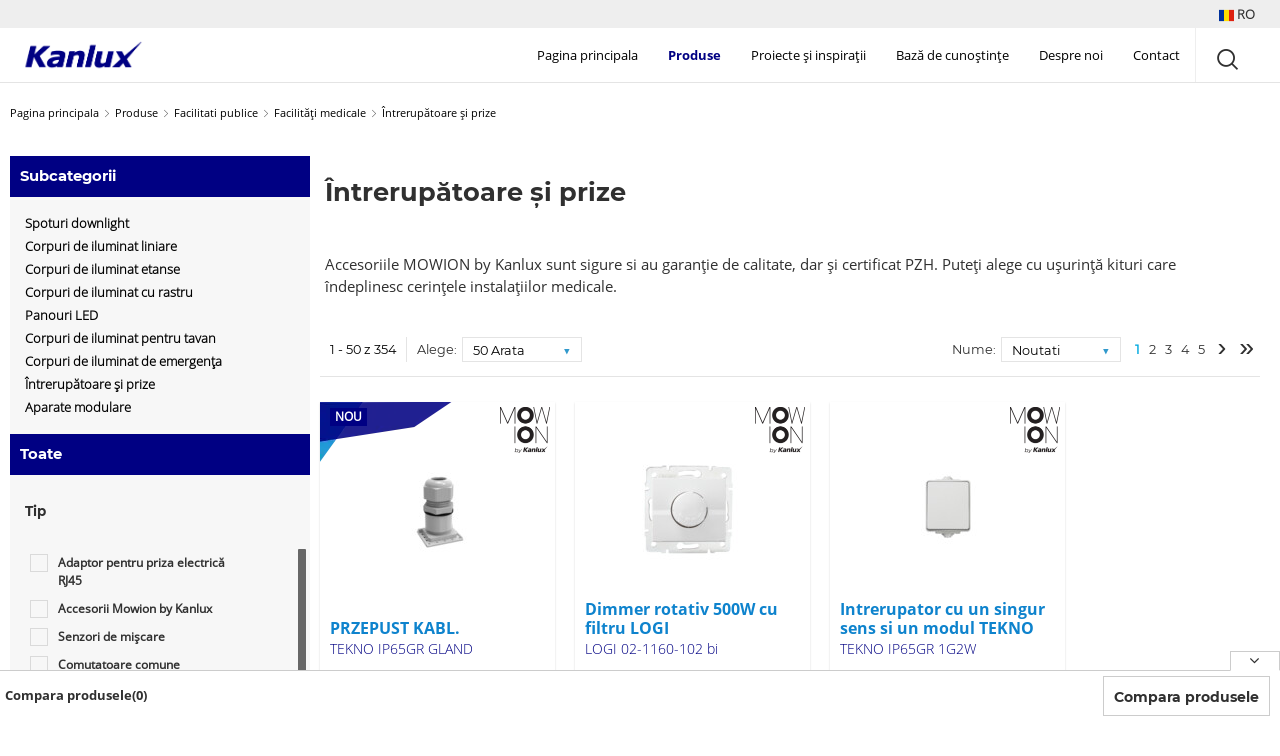

--- FILE ---
content_type: text/html; charset=utf-8
request_url: https://www.kanlux.com/ro/produse/16016/ntrerup-toare-i-prize
body_size: 14558
content:
<!DOCTYPE HTML>
<html lang="ro">

<head>
    <title>Întrerupătoare și prize - Kanlux</title>
    <meta charset="UTF-8">
    <meta http-equiv="X-UA-Compatible" content="IE=edge">
    <meta name="viewport" content="width=device-width, initial-scale=1">
    <meta name="p:domain_verify" content="f8d0cc8a1cc6defe25afbdf725018717"/>
    
    <meta name="_token" content="GEZ6BAFcwze7MwMx5Gd2eksfDSM9gXiUNpdsORDC" />
    <meta name="description" content="Accesoriile MOWION by Kanlux sunt sigure si au garanție de calitate, dar și certificat PZH. Puteți alege cu ușurință kituri care îndeplinesc cerințele instalațiilor medicale.
">
    <meta name="author" content="Kanlux SA">
    
    <!-- generics -->
    <link rel="icon" href="/storage/assets/layout/favicon-32.png" sizes="32x32">
    <link rel="icon" href="/storage/assets/layout/favicon-96.png" sizes="96x96">
    <link rel="icon" href="/storage/assets/layout/favicon-128.png" sizes="128x128">
    <link rel="icon" href="/storage/assets/layout/favicon-192.png" sizes="192x192">
    <link rel="canonical" href="https://www.kanlux.com/ro/produse/16016/ntrerup-toare-i-prize " />
    
    <!-- JS -->
    <script src="/js/bundle-head.js?id=48b0913fd46e6befacf3cb68bfefdab3"></script>
    <script src="/storage/assets/owl/owl.carousel.min.js"></script>
    <script src="/js/app.js?id=b0db76fa4ee87964489bd0c3789d2124"></script>
 
    <!-- Scripts -->
    
    <!-- Styles -->
    <link  as="style" rel="stylesheet preload prefetch"  href="/css/fonts.css">
    <link rel="stylesheet" href="/css/bundle.css?id=531abf0382b81c117f599b2eeee500b9">
    <link href="https://www.kanlux.com/css/faceted.css?id=97559755af0730e98b59e0f7da3e6186" rel="stylesheet" />
<link rel="stylesheet" href="/css/kx-cats.css">
    <link rel="stylesheet" href="/css/app.css?id=085502ff0cb40ae2541219745a5304a1">
    <link rel="stylesheet" type="text/css" href="https://www.kanlux.com/vendor/cookie-consent/css/cookie-consent.css">


    <!-- Check the 'targeting' cookie: -->
    
        <script nonce="M8UL5y7drrzWsQMQye2epOOsVGB2v7yr" id="gtmScript">
            (function(w,d,s,l,i){w[l]=w[l]||[];w[l].push({'gtm.start':
            new Date().getTime(),event:'gtm.js'});var f=d.getElementsByTagName(s)[0],
            j=d.createElement(s),dl=l!='dataLayer'?'&l='+l:'';j.async=true;j.src=
            'https://www.googletagmanager.com/gtm.js?id='+i+dl;var n=d.querySelector('[nonce]');
            n&&j.setAttribute('nonce',n.nonce||n.getAttribute('nonce'));f.parentNode.insertBefore(j,f);
            })(window,document,'script','dataLayer','GTM-TZTJ3M8');
        </script>
    
    
   
</head>
<body>
    <a href="#content" class="skip-link">Przejdź do treści głównej</a>
    <!-- Google Tag Manager (noscript) -->
    <noscript><iframe src="https://www.googletagmanager.com/ns.html?id=GTM-TZTJ3M8" height="0" width="0" style="display:none;visibility:hidden"></iframe></noscript>
    <!-- End Google Tag Manager (noscript) -->
    <div class="block w100 logo-top">
            </div>
    <header class="block w100">
        <div class="inner-header-left"></div>
        <div class="inner-header-right">
                        <div class="dropdown" tabindex="0" role="button">
                <label for="dropdown-1"> <img src="/storage/assets/flag/ro.svg" height="15" width="15" title="Zmień język na ro" alt="flaga ro"> RO</label>
                <input class="dropdown-open" type="checkbox" id="dropdown-1" aria-hidden="true"  hidden/>
                <label for="dropdown-1" class="dropdown-overlay"></label>
                <div class="dropdown-inner">
                    <div class="top-right links">
                        <ul>
                            
                                                                                                                <li>
                                <a rel="alternate" class="flag-link" hreflang="en" href="https://www.kanlux.com/en/products/16016/ntrerup-toare-i-prize">
                                    <img src="/storage/assets/flag/en.svg" height="15" width="15" title="Zmień język na en" alt=" flaga en"> English </a>
                            </li>
                                                                                                                <li>
                                <a rel="alternate" class="flag-link" hreflang="pl" href="https://www.kanlux.com/pl/produkty/16016/ntrerup-toare-i-prize">
                                    <img src="/storage/assets/flag/pl.svg" height="15" width="15" title="Zmień język na pl" alt=" flaga pl"> Polski </a>
                            </li>
                                                                                                                <li>
                                <a rel="alternate" class="flag-link" hreflang="de" href="https://www.kanlux.com/de/produkte/16016/ntrerup-toare-i-prize">
                                    <img src="/storage/assets/flag/de.svg" height="15" width="15" title="Zmień język na de" alt=" flaga de"> Deutsch </a>
                            </li>
                                                                                                                <li>
                                <a rel="alternate" class="flag-link" hreflang="cz" href="https://www.kanlux.com/cz/produkty/16016/ntrerup-toare-i-prize">
                                    <img src="/storage/assets/flag/cz.svg" height="15" width="15" title="Zmień język na cz" alt=" flaga cz"> Čeština </a>
                            </li>
                                                                                                                <li>
                                <a rel="alternate" class="flag-link" hreflang="sk" href="https://www.kanlux.com/sk/produkty/16016/ntrerup-toare-i-prize">
                                    <img src="/storage/assets/flag/sk.svg" height="15" width="15" title="Zmień język na sk" alt=" flaga sk"> Slovenčina </a>
                            </li>
                                                                                                                <li>
                                <a rel="alternate" class="flag-link" hreflang="fr" href="https://www.kanlux.com/fr/produits/16016/ntrerup-toare-i-prize">
                                    <img src="/storage/assets/flag/fr.svg" height="15" width="15" title="Zmień język na fr" alt=" flaga fr"> Français </a>
                            </li>
                                                                                                                <li>
                                <a rel="alternate" class="flag-link" hreflang="it" href="https://www.kanlux.com/it/prodotti/16016/ntrerup-toare-i-prize">
                                    <img src="/storage/assets/flag/it.svg" height="15" width="15" title="Zmień język na it" alt=" flaga it"> Italiano </a>
                            </li>
                                                                                                                <li>
                                <a rel="alternate" class="flag-link" hreflang="bg" href="https://www.kanlux.com/bg/produkti/16016/ntrerup-toare-i-prize">
                                    <img src="/storage/assets/flag/bg.svg" height="15" width="15" title="Zmień język na bg" alt=" flaga bg"> Български </a>
                            </li>
                                                                                                                <li>
                                <a rel="alternate" class="flag-link" hreflang="hu" href="https://www.kanlux.com/hu/termekek/16016/ntrerup-toare-i-prize">
                                    <img src="/storage/assets/flag/hu.svg" height="15" width="15" title="Zmień język na hu" alt=" flaga hu"> Magyar </a>
                            </li>
                                                                                                                                                                        <li>
                                <a rel="alternate" class="flag-link" hreflang="ua" href="https://www.kanlux.com/ua/tovary/16016/ntrerup-toare-i-prize">
                                    <img src="/storage/assets/flag/ua.svg" height="15" width="15" title="Zmień język na ua" alt=" flaga ua"> Українська </a>
                            </li>
                                                                                </ul>
                    </div>
                </div>
            </div>
        </div>
    </header>
    <nav class="block w100"  role="navigation">
        <div id="toggle_menu">
            <a href="https://www.kanlux.com/ro"><img src="/storage/assets/layout/logo_stuck.png" class="logo_stuck" alt="Kanlux Oświetlenie" title="Kanlux Oświetlenie"><span class="visually-hidden">Strona główna Kanlux</span></a>

                            <div class="navigation megamenu">
                 
                    <ul class="container ul-reset mb-1">
    <li class="mfe"><a href="https://www.kanlux.com/ro">Pagina principala</a></li>
    <li class='droppable selected'>
      <a class="produkty-link" href="https://www.kanlux.com/ro/produse/1/produse">Produse <i class="ico-right"></i></a>
      <div class="mega-menu">
      	<div class="container inner-content cf">
        <div class="mega-column">
          <ul class="ul-reset m-menu mb-back">
            <li></li>
          </ul>
          <ul class="ul-reset m-menu u0 link-only-mobile">
            <li class="produkty-link">
                <a id="produktlink" data-target="https://www.kanlux.com/ro/produse/1/produse" href="https://www.kanlux.com/ro/produse/1/produse">Vezi tot</a>
            </li>
          </ul>
          <ul class="ul-reset show-1024 m-menu u6">
            <li data-target="u6">Brandurile noastre</li>

            <li class="mb-back"><a data-target="" tabindex="0"><i class="ico-left"></i>Powrót</a> </li>
            
                <li><a href="https://www.kanlux.com/ro/produse/17439/mowion-by-kanlux">MOWION by Kanlux</a></li>
                <li><a href="https://www.kanlux.com/ro/produse/17441/ideal-ts-by-kanlux">IDEAL-TS by Kanlux</a></li>
                            
                <li ><a href="https://www.kanlux.com/ro/smart">Kanlux SMART</a> </li>
                <li><a href="https://www.kanlux.com/ro/produse/17453/x-led-kanlux">Kanlux XLED</a></li>
                <li ><a href="https://www.kanlux.com/ro/iq">IQ-LED Kanlux</a> </li>
                <li><a href="https://www.kanlux.com/ro/ogrod">Grădină 2023</a></li>
                <li class="nav_new">
                    <a href="https://www.kanlux.com/ro/produse/1/produse#novelty:path=new"> Arata tot</a>
                
                </li>
                  <!--<li><a class="nav_all" href='#'>Nu a fost gasit</a></li>-->
                                
          </ul><!-- .ul-reset -->
        </div>   
        <div class="mega-column">
          <ul class="ul-reset m-menu u1">
            <li data-target="u1">Becuri</li>
            <li class="mb-back"><a data-target="" tabindex="0" ><i class="ico-left"></i>Powrót</a></li>
            <li><a href="https://www.kanlux.com/ro/produse/16227/led">LED</a></li>
            <li><a href="https://www.kanlux.com/ro/produse/16228/lampi-cu-halogen">Lămpi cu halogen</a></li>
            <li><a href="https://www.kanlux.com/ro/produse/16229/lampi-fluorescenta">Lampi fluorescentă</a></li>
            <li><a href="https://www.kanlux.com/ro/produse/16230/benzi-si-profile-LED">Benzi și profile LED</a></li>
            <li><a href="https://www.kanlux.com/ro/produse/16231/becuri-cu-destinatie-speciala">Becuri cu destinație specială</a></li>
            <li><a href="https://www.kanlux.com/ro/produse/17444/led">IQ-LED Kanlux</a></li>
            <li><a href="https://www.kanlux.com/ro/produse/17453/x-led-kanlux">Kanlux XLED</a></li>
            <li><a href="https://www.kanlux.com/ro/produse/30747/kanlux-extreme">Kanlux EXtreme</a></li>
            <li class="nav_all"><a href="https://www.kanlux.com/ro/produse/15598/becuri" class="nav_all" href='#'>Nu a fost gasit</a></li>

          </ul><!-- .ul-reset -->
            </div>   
            <div class="mega-column">
          <ul class="ul-reset m-menu u2">
              <li data-target="u2">Casă și apartament</li>
              <li class="mb-back"><a data-target="" tabindex="0" ><i class="ico-left"></i>Powrót</a> </li>
            <li><a href="https://www.kanlux.com/ro/produse/15610/corpuri-de-tavan">Corpuri de tavan</a></li>
            <li><a href="https://www.kanlux.com/ro/produse/15611/montate-pe-perete">Montate pe perete</a></li>
            <li><a href="https://www.kanlux.com/ro/produse/15612/lampi-de-podea-lampi-de-birou">Lămpi de podea, lămpi de birou</a></li>
            <li><a href="https://www.kanlux.com/ro/produse/15614/iluminat-mobilier">Iluminat mobilier</a></li>
            <li><a href="https://www.kanlux.com/ro/produse/15615/corpuri-pentru-baie">Corpuri pentru baie</a></li>
            <li><a href="https://www.kanlux.com/ro/produse/15616/iluminat-tehnic">Iluminat tehnic</a></li>
            <li><a href="https://www.kanlux.com/ro/produse/15617/iluminat-exterior">Iluminat exterior</a></li>
            <li><a href="https://www.kanlux.com/ro/produse/15947/intrerupatoare-de-pornire-oprire-si-prize-electrice">Întrerupătoare de pornire / oprire și prize electrice</a></li>
            <li><a href="https://www.kanlux.com/ro/produse/15950/sisteme-electrice">Sisteme electrice</a></li>
            <li><a href="https://www.kanlux.com/ro/produse/18436/aparate-electrocasnice">Aparate electrocasnice</a></li>
            <li class="nav_all"><a href="https://www.kanlux.com/ro/produse/15599/dom-i-mieszkanie.seo" class="nav_all" href='#'>Nu a fost gasit</a></li>
          </ul><!-- .ul-reset -->
         </div>   
         <div class="mega-column">
          <ul class="ul-reset m-menu u3">
              <li data-target="u3">Facilități comerciale</li>
              <li class="mb-back"><a data-target="" tabindex="0" ><i class="ico-left"></i>Powrót</a> </li>
            <li><a href="https://www.kanlux.com/ro/produse/15620/magazine-si-buticuri">Magazine și buticuri</a></li>
            <li><a href="https://www.kanlux.com/ro/produse/15977/interioare-de-birou">Interioare de birou</a></li>
            <li><a href="https://www.kanlux.com/ro/produse/15622/hoteluri-si-restaurante">Hoteluri și restaurante</a></li>
            <li><a href="https://www.kanlux.com/ro/produse/15978/infrastructura-de-birou">Infrastructura de birou</a></li>
            <li><a href="https://www.kanlux.com/ro/produse/31565/corpuri-iluminat-stradal-pentru-parcari">Corpuri de iluminat stradal și pentru parcări</a></li>

            <li class="nav_all"><a href="https://www.kanlux.com/ro/produse/15600/facilitati-comerciale" class="nav_all" href='#'>Nu a fost gasit</a></li>
          </ul><!-- .ul-reset -->
         </div>   
         <div class="mega-column">
          <ul class="ul-reset m-menu u4">
            <li data-target="u4">Facilități de utilitate publică</li>
            <li class="mb-back"><a data-target="" tabindex="0" ><i class="ico-left"></i>Powrót</a> </li>
            <li><a href="https://www.kanlux.com/ro/produse/15623/facilitati-medicale">Facilitati medicale</a></li>
            <li><a href="https://www.kanlux.com/ro/produse/15624/facilitati-administrative">Facilitati administrative</a></li>
            <li><a href="https://www.kanlux.com/ro/produse/15625/facilitati-educationale">Facilități educaționale</a></li>
            <li><a href="https://www.kanlux.com/ro/produse/31566/corpuri-iluminat-stradal-pentru-parcari">Corpuri de iluminat stradal și pentru parcări</a></li>
            <li class="nav_all"><a href="https://www.kanlux.com/ro/produse/15601/facilitati-de-utilitate-publica" class="nav_all" href='#'>Nu a fost gasit</a></li>
          </ul><!-- .ul-reset -->
         </div>   
         <div class="mega-column">
          <ul class="ul-reset last-1024 m-menu u5">
            <li data-target="u5">Facilități industriale</li>
            <li class="mb-back"><a data-target="" tabindex="0" ><i class="ico-left"></i>Powrót</a> </li>
            <li><a href="https://www.kanlux.com/ro/produse/15626/fabrici-de-productie">Fabrici de producție</a></li>
            <li><a href="https://www.kanlux.com/ro/produse/15627/hale-si-depozite">Hale și depozite</a></li>
            <li><a href="https://www.kanlux.com/ro/produse/31567/corpuri-iluminat-stradal-pentru-parcari">Corpuri de iluminat stradal și pentru parcări</a></li>

            <li class="nav_all"><a href="https://www.kanlux.com/ro/produse/15602/facilitati-industriale" class="nav_all" href='#'>Nu a fost gasit</a></li>
            <li class="hide-1024">
              <ul class="ul-reset inside-ul">
                <li>Brandurile noastre</li>
                <li><a href="https://www.kanlux.com/ro/produse/17439/produse">MOWION by Kanlux</a></li>
                <li><a href="https://www.kanlux.com/ro/produse/17441/produse">IDEAL-TS by Kanlux</a></li>
                <li><a href="https://www.kanlux.com/ro/produse/19422/produse">Kanlux Factory</a></li>
                <li><a class="nav_all" href='#'>Nu a fost gasit</a></li>
              </ul>
            </li>
          </ul><!-- .ul-reset -->
        </div><!-- .ul-reset -->
        </div><!-- .container -->
      </div><!-- .mega-menu -->
    </li><!-- .droppable -->
    <li class="mfe "><a href="https://www.kanlux.com/ro/proiecte">Proiecte și inspirații</a></li>
    <li style="position:relative;" class="droppable "><a href="https://www.kanlux.com/ro/cunostinte">Bază de cunoștințe</a>
        <div class="mini-menu"> 
        <ul>
                        <li><a href="https://www.kanlux.com/ro/articole">Articole</a></li>
            <li><a href="https://www.kanlux.com/ro/cunostinte#konfiguratory">Configuratori de produse</a></li>
            <li><a href="https://www.kanlux.com/ro/cunostinte#faq">FAQ</a></li>
        </ul>
        </div>
    <li class="mfe "><a href="https://www.kanlux.com/ro/companie/onas">Despre noi</a></li>
        <li class="mfe "><a href="https://www.kanlux.com/ro/contact">Contact</a></li>
  </ul>

  <script type="text/javascript" src="/js/nav.js"></script>
                                <i tabindex="0" role="button" class="ico-search" id="search" aria-label="search"></i>
                <i class="ico-hamburger" id="hmb"></i>
            </div>

            <div class="search_box">
                <form class="search_form" id="search_form" action="https://www.kanlux.com/ro/cautare" method="POST">
                    <input type="hidden" name="_token" value="GEZ6BAFcwze7MwMx5Gd2eksfDSM9gXiUNpdsORDC" autocomplete="off">
                    <div class="search_cont">
                        <div class="easy-autocomplete eac-square">
                            <input type="text" name="keyword" id="searchbar" maxlength="100" autocomplete="off" aria-label="Căutare..." onKeyUp="showResults(this.value)" placeholder="Căutare...">
                            <div class="easy-autocomplete-container" id="eac-container-searchbar"><ul style="display: none;"></ul></div>
                        </div>
                    </div>
                    <div class="icon_search">
                        <i class="ico-search" role="img" aria-labelledby="search"></i>
                    </div>
                </form>
                <div class="close_search"> <i class="ico-remove" role="img" aria-label="close-search"></i></div>
            </div>
        </div>
    </nav>
        <main id="content" class="block w100 main-content page-produkty" role="main">
        
<form class="jplist-form" method="GET" action="https://www.kanlux.com/ro/produse/16016/ntrerup-toare-i-prize">
<input type="hidden" name="_token" id="token" value="GEZ6BAFcwze7MwMx5Gd2eksfDSM9gXiUNpdsORDC" />

<div class="block inside-row">
  <div class="flex-row breadcrumbs">
    <a href="https://www.kanlux.com/ro">Pagina principala</a>
        <i class="ico-right"></i>
    <a href="https://www.kanlux.com/ro/produse/1/produse"
      >Produse</a>
        <i class="ico-right"></i>
    <a href="https://www.kanlux.com/ro/produse/15601/facilitati-publice"
      >Facilitati publice</a>
        <i class="ico-right"></i>
    <a href="https://www.kanlux.com/ro/produse/15623/facilit-i-medicale"
      >Facilități medicale</a>
        <i class="ico-right"></i>
    <a href="https://www.kanlux.com/ro/produse/16016/ntrerup-toare-i-prize"
      >Întrerupătoare și prize</a>
      </div>
</div>
<form method="GET" action="https://www.kanlux.com/ro/produse/16016/ntrerup-toare-i-prize">
<input type="hidden" name="_token" id="token" value="GEZ6BAFcwze7MwMx5Gd2eksfDSM9gXiUNpdsORDC" />
<div id="demo" class="jplist">
  <div class="block products-grid pgl">
    <div class="filter-mob">Toate</div>
    <div class="products-grid-left jplist-panel ickb">
      <div class="mobile-button"><i class="ico-controls" id="cl-mob"></i></div>
      <div class="param-box">
        <h4>Subcategorii</h4>
        <ul class="param-box-submenu">
                    
             
          <li>
            <a href="https://www.kanlux.com/ro/produse/16009/spoturi-downlight">Spoturi downlight</a>
          </li>
                              
             
          <li>
            <a href="https://www.kanlux.com/ro/produse/16010/corpuri-de-iluminat-liniare">Corpuri de iluminat liniare</a>
          </li>
                              
             
          <li>
            <a href="https://www.kanlux.com/ro/produse/16011/corpuri-de-iluminat-etanse">Corpuri de iluminat etanse</a>
          </li>
                              
             
          <li>
            <a href="https://www.kanlux.com/ro/produse/16012/corpuri-de-iluminat-cu-rastru">Corpuri de iluminat cu rastru</a>
          </li>
                              
             
          <li>
            <a href="https://www.kanlux.com/ro/produse/16013/panouri-led">Panouri LED</a>
          </li>
                              
             
          <li>
            <a href="https://www.kanlux.com/ro/produse/16014/corpuri-de-iluminat-pentru-tavan">Corpuri de iluminat pentru tavan</a>
          </li>
                              
             
          <li>
            <a href="https://www.kanlux.com/ro/produse/16015/corpuri-de-iluminat-de-emergen-a">Corpuri de iluminat de emergența</a>
          </li>
                              
             
          <li>
            <a href="https://www.kanlux.com/ro/produse/16016/ntrerup-toare-i-prize">Întrerupătoare și prize</a>
          </li>
                              
             
          <li>
            <a href="https://www.kanlux.com/ro/produse/16017/aparate-modulare">Aparate modulare</a>
          </li>
                            </ul>
      </div>
      <div
         class="jplist-drop-down"
         data-control-type="filter-drop-down"
         data-control-name="novelty"
         data-control-action="filter"
         data-control-storage="false"
         style="display: none;">
         <ul>
           <li><span data-path="all">Wszyskie</span></li>
           <li><span data-path="new">Nowości</span></li>
         </ul>
      </div>
      <div
         class="jplist-drop-down"
         data-control-type="filter-drop-down"
         data-control-name="brand"
         data-control-action="filter"
         data-control-storage="false"
         style="display: none;">
         <ul>
           <li><span data-path="all">all</span></li>
           <li><span data-path="kanlux">kanlux</span></li>
           <li><span data-path="mowion">mowion</span></li>
           <li><span data-path="its">its</span></li>
           <li><span data-path="iq-led">iq-led</span></li>
         </ul>
      </div>
      <div class="param-box">
        <h4>Toate</h4>
      </div>
            <div class="param-box panel panel-flat">
        <h5>Tip</h5>
        <div
          id="collapse_1"
          class="panel-collapse collapse in"
        >
          <div class="panel-body smoothscroll maxheight250">
            <div
              class="jplist-group"
              data-control-type="checkbox-group-filter"
              data-control-action="filter"
              data-control-name="param-1"
              data-control-storage="false"
              data-control-animate-to-top="false"
            >
                            <div class="block-element">
                <label for="p1_0">
                  <input
                    data-path=".AdapterGniazdaRJ45"
                    id="p1_0"
                    type="checkbox"
                  /><span>
                  Adaptor pentru priza electrică RJ45                  </span>
                </label>
              </div>
                            <div class="block-element">
                <label for="p1_1">
                  <input
                    data-path=".AkcesoriaOsprzetWA"
                    id="p1_1"
                    type="checkbox"
                  /><span>
                  Accesorii Mowion by Kanlux                  </span>
                </label>
              </div>
                            <div class="block-element">
                <label for="p1_2">
                  <input
                    data-path=".CzujnikiRuchu"
                    id="p1_2"
                    type="checkbox"
                  /><span>
                  Senzori de mișcare                   </span>
                </label>
              </div>
                            <div class="block-element">
                <label for="p1_3">
                  <input
                    data-path=".DBA"
                    id="p1_3"
                    type="checkbox"
                  /><span>
                  Comutatoare comune                  </span>
                </label>
              </div>
                            <div class="block-element">
                <label for="p1_4">
                  <input
                    data-path=".GniazdaSpecjalistyczne"
                    id="p1_4"
                    type="checkbox"
                  /><span>
                  Prize cu destinație specială                   </span>
                </label>
              </div>
                            <div class="block-element">
                <label for="p1_5">
                  <input
                    data-path=".GniazdaTeleinformatyczne"
                    id="p1_5"
                    type="checkbox"
                  /><span>
                  Prize ITC                  </span>
                </label>
              </div>
                            <div class="block-element">
                <label for="p1_6">
                  <input
                    data-path=".GniazdaWtykowe"
                    id="p1_6"
                    type="checkbox"
                  /><span>
                  Prize de conectare                  </span>
                </label>
              </div>
                            <div class="block-element">
                <label for="p1_7">
                  <input
                    data-path=".LacznikiWA"
                    id="p1_7"
                    type="checkbox"
                  /><span>
                  Conectori                   </span>
                </label>
              </div>
                            <div class="block-element">
                <label for="p1_8">
                  <input
                    data-path=".Sciemniacze"
                    id="p1_8"
                    type="checkbox"
                  /><span>
                  Dimmere                  </span>
                </label>
              </div>
              
              <div class="block-element">
                <label> &nbsp; </label>
                <!-- keep it blank // -->
              </div>
            </div>
          </div>
        </div>
      </div>
      <!--/param panel end-->


      <div class="param-box" style="display: none;">
        <h5>Tip</h5>
        <ul>
                    <li>
            <input
              class="filter-ckb"
              type="checkbox"
              id="param-1-AdapterGniazdaRJ45"
              name="param[][1]"
              value="AdapterGniazdaRJ45"
            />
            <label for="param-1-AdapterGniazdaRJ45"
              ><div><i class="ico-ok"></i></div>
              AdapterGniazdaRJ45 <small>(9)</small></label
            >
          </li>
                    <li>
            <input
              class="filter-ckb"
              type="checkbox"
              id="param-1-AkcesoriaOsprzetWA"
              name="param[][1]"
              value="AkcesoriaOsprzetWA"
            />
            <label for="param-1-AkcesoriaOsprzetWA"
              ><div><i class="ico-ok"></i></div>
              AkcesoriaOsprzetWA <small>(44)</small></label
            >
          </li>
                    <li>
            <input
              class="filter-ckb"
              type="checkbox"
              id="param-1-CzujnikiRuchu"
              name="param[][1]"
              value="CzujnikiRuchu"
            />
            <label for="param-1-CzujnikiRuchu"
              ><div><i class="ico-ok"></i></div>
              CzujnikiRuchu <small>(1)</small></label
            >
          </li>
                    <li>
            <input
              class="filter-ckb"
              type="checkbox"
              id="param-1-DBA"
              name="param[][1]"
              value="DBA"
            />
            <label for="param-1-DBA"
              ><div><i class="ico-ok"></i></div>
              DBA <small>(16)</small></label
            >
          </li>
                    <li>
            <input
              class="filter-ckb"
              type="checkbox"
              id="param-1-GniazdaSpecjalistyczne"
              name="param[][1]"
              value="GniazdaSpecjalistyczne"
            />
            <label for="param-1-GniazdaSpecjalistyczne"
              ><div><i class="ico-ok"></i></div>
              GniazdaSpecjalistyczne <small>(14)</small></label
            >
          </li>
                    <li>
            <input
              class="filter-ckb"
              type="checkbox"
              id="param-1-GniazdaTeleinformatyczne"
              name="param[][1]"
              value="GniazdaTeleinformatyczne"
            />
            <label for="param-1-GniazdaTeleinformatyczne"
              ><div><i class="ico-ok"></i></div>
              GniazdaTeleinformatyczne <small>(75)</small></label
            >
          </li>
                    <li>
            <input
              class="filter-ckb"
              type="checkbox"
              id="param-1-GniazdaWtykowe"
              name="param[][1]"
              value="GniazdaWtykowe"
            />
            <label for="param-1-GniazdaWtykowe"
              ><div><i class="ico-ok"></i></div>
              GniazdaWtykowe <small>(74)</small></label
            >
          </li>
                    <li>
            <input
              class="filter-ckb"
              type="checkbox"
              id="param-1-LacznikiWA"
              name="param[][1]"
              value="LacznikiWA"
            />
            <label for="param-1-LacznikiWA"
              ><div><i class="ico-ok"></i></div>
              LacznikiWA <small>(116)</small></label
            >
          </li>
                    <li>
            <input
              class="filter-ckb"
              type="checkbox"
              id="param-1-Sciemniacze"
              name="param[][1]"
              value="Sciemniacze"
            />
            <label for="param-1-Sciemniacze"
              ><div><i class="ico-ok"></i></div>
              Sciemniacze <small>(6)</small></label
            >
          </li>
                  </ul>
      </div>
            <div class="param-box panel panel-flat">
        <h5>Culoare</h5>
        <div
          id="collapse_690"
          class="panel-collapse collapse in"
        >
          <div class="panel-body smoothscroll maxheight300">
            <div
              class="jplist-group"
              data-control-type="checkbox-group-filter"
              data-control-action="filter"
              data-control-name="color"
              data-control-animate-to-top="false"
              data-control-storage="false"
            >
              <ul class="list-unstyled long-list clr_ul">
                                <li>
                  <div class="block-element" >
                    <label for="lm_zloty" class="clr_label">
                      <input
                        data-path=".zloty"
                        id="clr_zloty"
                        type="checkbox"
                      />
                      <img src="/storage/assets/color/zloty.png" width="32" height="32" title="auriu" alt="auriu">
                    </label>
                  </div>
                </li>
                                <li>
                  <div class="block-element" >
                    <label for="lm_bialy" class="clr_label">
                      <input
                        data-path=".bialy"
                        id="clr_bialy"
                        type="checkbox"
                      />
                      <img src="/storage/assets/color/bialy.png" width="32" height="32" title="alb" alt="alb">
                    </label>
                  </div>
                </li>
                                <li>
                  <div class="block-element" >
                    <label for="lm_srebrny" class="clr_label">
                      <input
                        data-path=".srebrny"
                        id="clr_srebrny"
                        type="checkbox"
                      />
                      <img src="/storage/assets/color/srebrny.png" width="32" height="32" title="argintiu" alt="argintiu">
                    </label>
                  </div>
                </li>
                                <li>
                  <div class="block-element" >
                    <label for="lm_grafitowy" class="clr_label">
                      <input
                        data-path=".grafitowy"
                        id="clr_grafitowy"
                        type="checkbox"
                      />
                      <img src="/storage/assets/color/grafitowy.png" width="32" height="32" title="grafit" alt="grafit">
                    </label>
                  </div>
                </li>
                                <li>
                  <div class="block-element" >
                    <label for="lm_szary" class="clr_label">
                      <input
                        data-path=".szary"
                        id="clr_szary"
                        type="checkbox"
                      />
                      <img src="/storage/assets/color/szary.png" width="32" height="32" title="gri" alt="gri">
                    </label>
                  </div>
                </li>
                                <li>
                  <div class="block-element" >
                    <label for="lm_czarny" class="clr_label">
                      <input
                        data-path=".czarny"
                        id="clr_czarny"
                        type="checkbox"
                      />
                      <img src="/storage/assets/color/czarny.png" width="32" height="32" title="negru" alt="negru">
                    </label>
                  </div>
                </li>
                                <li>
                  <div class="block-element" >
                    <label for="lm_czerwony" class="clr_label">
                      <input
                        data-path=".czerwony"
                        id="clr_czerwony"
                        type="checkbox"
                      />
                      <img src="/storage/assets/color/czerwony.png" width="32" height="32" title="roșu" alt="roșu">
                    </label>
                  </div>
                </li>
                              </ul>

              <div class="block-element">
                <label> &nbsp; </label>
                <!-- keep it blank // -->
              </div>
            </div>
          </div>
        </div>
      </div>
            <div class="param-box panel panel-flat">
        <h5>Tip de bornă</h5>
        <div
          id="collapse_1710"
          class="panel-collapse collapse in"
        >
          <div class="panel-body smoothscroll maxheight250">
            <div
              class="jplist-group"
              data-control-type="checkbox-group-filter"
              data-control-action="filter"
              data-control-name="param-1710"
              data-control-storage="false"
              data-control-animate-to-top="false"
            >
                            <div class="block-element">
                <label for="p1710_0">
                  <input
                    data-path=".conectare rapidă"
                    id="p1710_0"
                    type="checkbox"
                  /><span>
                  conectare rapidă                  </span>
                </label>
              </div>
                            <div class="block-element">
                <label for="p1710_1">
                  <input
                    data-path=".terminal cu șurub"
                    id="p1710_1"
                    type="checkbox"
                  /><span>
                  terminal cu șurub                  </span>
                </label>
              </div>
              
              <div class="block-element">
                <label> &nbsp; </label>
                <!-- keep it blank // -->
              </div>
            </div>
          </div>
        </div>
      </div>
      <!--/param panel end-->


      <div class="param-box" style="display: none;">
        <h5>Tip de bornă</h5>
        <ul>
                    <li>
            <input
              class="filter-ckb"
              type="checkbox"
              id="param-1710-conectare rapidă"
              name="param[][1710]"
              value="conectare rapidă"
            />
            <label for="param-1710-conectare rapidă"
              ><div><i class="ico-ok"></i></div>
              conectare rapidă <small>(1)</small></label
            >
          </li>
                    <li>
            <input
              class="filter-ckb"
              type="checkbox"
              id="param-1710-terminal cu șurub"
              name="param[][1710]"
              value="terminal cu șurub"
            />
            <label for="param-1710-terminal cu șurub"
              ><div><i class="ico-ok"></i></div>
              terminal cu șurub <small>(191)</small></label
            >
          </li>
                  </ul>
      </div>
              <div class="marki-towarzyszace-linkbox">
            <a href="https://www.kanlux.com/ro/smart">
            <img src="/storage/assets/links/smart_square.jpg" aria-label="Przejdź na Kanlux SMART"  alt="Kanlux SMART banner"> >
          </a>
        </div>
    </div>
    <div class="products-grid-right">
      <div class="p-header-panel prod-title">
        <h1>Întrerupătoare și prize</h1>
        <p>
          Accesoriile MOWION by Kanlux sunt sigure si au garanție de calitate, dar și certificat PZH. Puteți alege cu ușurință kituri care îndeplinesc cerințele instalațiilor medicale.
        </p>
                                        
      </div>

      <div class="p-header-panel prod-top  jplist-panel">
        <!-- preloader for data sources -->
        <div
          class="jplist-hide-preloader jplist-preloader"
          data-control-type="preloader"
          data-control-name="preloader"
          data-control-action="preloader"
        >
          <img
            src="/storage/assets/icons/tail-spin.svg"
            alt="Loading..."
            title="Loading..."
          />
        </div>

        <!-- pagination results -->
        <div
          class="jplist-label pag-info-top"
          data-type="{start} - {end} z {all}"
          data-control-type="pagination-info"
          data-control-name="paging"
          data-control-action="paging"
        ></div>

        <!-- views -->
        <div class="product-labe">
          <label>Alege:</label>
          <div
            class="jplist-drop-down left"
            data-control-type="items-per-page-drop-down"
            data-control-name="paging"
            data-control-action="paging"
            data-control-animate-to-top="true"
          >
            <ul>
              <li><span data-number="12"> 12 Arata </span></li>
              <li>
                <span data-number="25" > 25 Arata </span>
              </li>
              <li><span data-number="50" data-default="true"> 50 Arata </span></li>
              <li><span data-number="100"> 100 Arata </span></li>
              <li><span data-number="all"> per pagină</span></li>
            </ul>
          </div>
        </div>

        <div class="p-sep"></div>

        <!-- sort -->
        <div class="product-labe">
          <label>Nume:</label>
          <div
            class="jplist-drop-down right"
            data-control-type="sort-drop-down"
            data-control-name="sort"
            data-control-action="sort"
            data-control-animate-to-top="true"
          >
            <ul>
              <li>
                <span data-path="default" data-order="desc" data-type="number"
                  >Noutati</span
                >
              </li>
              <li>
                <span data-path=".date" data-order="asc" data-type="number"
                  >Cele mai noi</span
                >
              </li>
              <li>
                <span data-path=".title" data-order="asc" data-type="text"
                  >Cele mai vechi A-Z</span
                >
              </li>
              <li>
                <span data-path=".title" data-order="desc" data-type="text"
                  >Cele mai vechi Z-A</span
                >
              </li>
            </ul>
          </div>
        </div>

        <!-- pagination -->
        <div
          class="jplist-pagination pag-top"
          data-control-type="pagination"
          data-control-name="paging"
          data-control-action="paging"
          data-range="5"
          data-mode="google-like"
          data-jump-to-start="true"
          data-control-animate-to-top="true"
        ></div>
      </div>

      <!-- no result found -->
      <div class="box jplist-no-results text-shadow align-center jplist-hidden">
        <p>Nie znaleziono produktów.</p>
      </div>
      <div class="list plist">
      </div>

      <!-- panel -->
      <div class="jplist-panel box panel-bottom p-header-panel prod-bottom">
        <!-- pagination results -->
        <div
          class="jplist-label"
          data-type="{start} - {end} z {all}"
          data-control-type="pagination-info"
          data-control-name="paging"
          data-control-action="paging"
        ></div>
        <div class="p-sep"></div>
        <!-- pagination -->
        <div
          class="jplist-pagination"
          data-control-type="pagination"
          data-control-name="paging"
          data-control-action="paging"
          data-range="5"
          data-mode="google-like"
          data-jump-to-start="true"
          data-control-animate-to-top="true"
        ></div>
      </div>
    </div>

  </div>
  </div>
</form>
<script
  type="text/javascript"
  src="/js/plugins/jquery.mousewheel.min.js"
></script>
<script
  type="text/javascript"
  src="/js/plugins/jquery.mCustomScrollbar.js"
></script>
<script
  type="text/javascript"
  src="/js/plugins/icheck-1.x/icheck.min.js"
></script>
<script
  type="text/javascript"
  src="/js/jquery-ui.min.js"
></script>
<script type="text/javascript" src="/js/faceted.js?id=3957d761800fa406dd337a08defa7991"></script>
<script type="text/javascript">
  $('document').ready(function(){

    jQuery.fn.jplist.settings = {
                      mocSlider: function ($slider, $prev, $next){

                              $slider.slider({
                                      min: 0                                      ,max: 100                                      ,range: true
                                      ,values: [0, 100]
                                      ,slide: function (event, ui){
                                              $prev.text(ui.values[0]);
                                              $next.text(ui.values[1]);
                                      }
                              });
                      }
                      ,mocValues: function ($slider, $prev, $next){
                              $prev.text($slider.slider('values', 0));
                              $next.text($slider.slider('values', 1));
                      },
                      skutSlider: function ($slider, $prev, $next){

                              $slider.slider({
                                      min: 0                                      ,max: 180                                      ,range: true
                                      ,values: [0, 180]
                                      ,slide: function (event, ui){
                                              $prev.text(ui.values[0]);
                                              $next.text(ui.values[1]);
                                      }
                              });
                      }
                      ,skutValues: function ($slider, $prev, $next){
                              $prev.text($slider.slider('values', 0));
                              $next.text($slider.slider('values', 1));
                      }
      }

     var formData = $('form').serializeArray();
      $('#demo').jplist({
          itemsBox: '.list'
          ,itemPath: '.list-item-bs'
          ,panelPath: '.jplist-panel'
          ,deepLinking: true
          ,animateToTop: 'html'
          ,debug: false
          ,storage: 'cookies'
          ,storageName: 'jp-products'
          ,cookiesExpiration: -1 //cookies expiration in minutes (-1 = cookies expire when browser is closed)
          ,dataSource: {
              type: 'server'
              , server: {
                  ajax: {
                          url: '/ro/produkty-list/16016'
                          , dataType: 'html'
                          , data: {formData : formData, "_token": $('#token').val()}
                          , type: 'POST'
                          }
                  }
              }

      });
  });


    $('.ickb input').iCheck({
    // checkboxClass: 'icheckbox_minimal-green',
    // radioClass: 'iradio_minimal-green'

    checkboxClass: 'icheckbox_minimal iCheck-margin',
    radioClass: 'icheckbox_minimal iChk iCheck-margin'
});
  $('.cat').click(function() {
      $(this).css('transform', 'scale(1.3)');
      $(this).css('transform', 'rotate(45deg');
      $(this).css('transition', '0.5s all ease-in-out');
  });


    var owlcat = $(".prods-cats");
    owlcat.owlCarousel({'items': 6,'dots': false,'navigation': false,'loop' : false,
    autoplay:true,
    autoplayTimeout:3000,
    autoplayHoverPause:true,
    responsive: {
                    0: {
                        items:2
                    },
                    420: {
                        items:3
                    },
                    700: {
                        items:6
                    },
                    1000:{
                        items:7
                    },
                    1300:{
                        items:8
                    }
                } });
    // $('.owl-nav-prev2').click(function() { owl2.trigger('prev.owl.carousel');});
    // $('.owl-nav-next2').click(function() { owl2.trigger('next.owl.carousel');});
    // $('.owl-nav-prev2').fadeOut();







/*
  $('.ickb input').iCheck({
              // checkboxClass: 'icheckbox_minimal-green',
              // radioClass: 'iradio_minimal-green'

              checkboxClass: 'icheckbox_minimal iCheck-margin',
              radioClass: 'icheckbox_minimal iChk iCheck-margin'
          });*/
          var sList = "";
          $(".clr_ul input[type=checkbox]").each(function(){
              //if($(this).parent().hasClass('checked'))
              //$(this).on('isCheked', function(){
                //console.log($(this).attr('id'));
              //})
                  //.iCheck('check');
                  sList += "(" + $(this).attr('id') + "-" + (this.checked ? "checked" : "not checked") + ")";
                  if(this.checked) $(this).parent().parent().addleClass('checked');
                  //console.log("(" + $(this).attr('id') + "-" + ($(this).hasClass('jplist-selected') ? "asdasd" : "not checked") + ")" + $(this).attr('style'));
              //}
          });

          $(".ickb input").on('ifChanged', function(){

            if($(this).parent().parent().toggleClass('checked'));
          });

      $(".smoothscroll").mCustomScrollbar({
          advanced: {
              updateOnContentResize: true

          },

          scrollButtons: {
              enable: false
          },

          mouseWheelPixels: "100",
          theme: "dark-2"

      });

      $('.mobile-button').click(function() {
        $('.products-grid-left').toggleClass('isOut');
        var isOut = $('.products-grid-left').hasClass('isOut')
        if(isOut) {
          $('.mobile-button').html('<i class="ico-remove" id="cl-mob"></i>');
        } else {
          $('.mobile-button').html('<i class="ico-controls" id="cl-mob"></i>');
        }
        $('.products-grid-left').animate({marginLeft: isOut ? '-10px' : '-310px'}, 300)
      })

      $('[data-toggle="collapse"]').click(function (e) {

  $('#accordion').on('show.bs.collapse', function (e) {
      $(e.target).prev().addClass('active').find('span').removeClass('hasPlus').addClass('hasMinus');
  });

  $('#accordion').on('hide.bs.collapse', function (e) {
      $(e.target).prev().addClass('active').find('span').addClass('hasPlus').removeClass('hasMinus');

  });

  $(".smoothscroll").mCustomScrollbar({
        advanced: {
            updateOnContentResize: true

        },

        scrollButtons: {
            enable: false
        },

        mouseWheelPixels: "100",
        theme: "dark-2"

    });

  });
</script>
   
        <div class="block w100">
            <div class="inner-content">
                                <img src="/storage/assets/layout/logo_claim_en.png" alt="Kanlux claim" width="300" height="35" title="Kanlux więcej niż światło." class="bottom-logo">
                            </div>
        </div>
    </main>
    <footer class="block w100">
        <div class="block w100 grey-block">
        <div class="inner-content inner-footer">
            <div class="col-5">
                <span class="footer-header">Contact</span>
    <ul class="kontakt-list">
        <li>Kanlux Lighting S.R.L.</li>
        <li><i class="ico-phone"></i><a href="tel:+40742166385">+40 742 166 385</a></li>
        <li><i class="ico-fax"></i><a href="tel:+40742166385">+40 742 166 385</a></li>
        <li><i class="ico-at"></i><a href="mailto:ofertare@kanlux.com">ofertare@kanlux.com</a></li>
        <li><i class="ico-loc"></i>Oltenitei 249 Popesti,</li>
        <li style="padding-left:30px;"> Leordeni 077160, Ilfov</li>

    </ul>
            </div>
            <div class="col-5 hide-xs">
                <span class="footer-header">Scurtaturi</span>
                <ul>
                                        <li><a href="https://www.kanlux.com/ro/stiri">Știri</a></li>

                                                                                <!-- <li><a href="https://www.kanlux.com/ro/companie/onas">Film corporativ</a></li>
                    <li><a href="https://www.kanlux.com/ro/companie/techpark#klab">Film despre laboratorul Kanlux</a></li>
                    <li><a href="https://www.kanlux.com/ro/companie/techpark#produkcja">Film Kanlux Factory</a></li>
                    <li><a href="https://www.kanlux.com/ro/companie/techpark#spacer">Plimbare virtuală</a></li> -->
                                        <li><a href="#" onclick="event.preventDefault();" data-modal="modal-kontakt">Formular de contact</a></li>
                    
                    
                    
                                    </ul>
            </div>
            <div class="col-5">
                <span class="footer-header">Ultimele cataloage</span>
<ul class="download-list">

    
        <li><a href="https://www.kanlux.com/ro/catalog/kanlux-2026"><img width="29" height="40" src="/storage/assets/katalogi/kanlux2026.jpg" title="Kanlux 2026" alt="Kanlux 2026">Kanlux 2025</a></li>
            <li><a href="/download/suplement_katalog_KANLUX_2025.pdf"><img width="29" height="40" src="/storage/assets/katalogi/katalog2025_suplement.jpg" title="Pobierz Suplement Nowości Kanlux 2025" alt="Okładka Suplementu Nowości Kanlux 2025"> Supliment Kanlux Noutăți 2025</a></li>
        
            <li><a href="https://www.kanlux.com/ro/catalog/oprawy-lazienkowe-2024-en"><img width="29" height="40" src="/storage/assets/katalogi/oprawy-lazienkowe-2024.jpg" title="Pobierz Oprawy Łazienkowe Kanlux 2024" alt="Bathroom lights Kanlux 2024 cover">Bathroom lights Kanlux 2024</a></li>    
    <li><a href="https://www.kanlux.com/ro/catalog/fabryka-en"><img width="29" height="40" src="/storage/assets/katalogi/fabryka2024.jpg" title="Pobierz Katalog Kanlux Fabryka 2024" alt="Okładka katalogu Kanlux Fabryka 2024">Kanlux Factory 2024</a></li>
    
 
        <li><a href="https://www.kanlux.com/ro/catalog/realizacje-en"><img width="29" height="40" src="/storage/assets/katalogi/realizacje_2025.jpg" title="Descarcă Realizările Kanlux " alt="Coperta Realizările Kanlux ">Realizări</a></li>
    <li><a href="/download/folder_infrastruktura_zewnetrzna_en.pdf"><img width="29" height="40" src="/storage/assets/katalogi/infrastructure.jpg" title="Descarcă Suplimentul Noutăți Kanlux 2025" alt="Noutăți Kanlux 2025"> Iluminat LED pentru Infrastructură Exterioară</a></li>

     
    </ul>            </div>
            <div class="col-5">
                <span class="footer-header">Brandurile noastre asociate</span>
<ul class="download-list">
        <li><a href="https://www.kanlux.com/ro/catalog/miledo-2025"><img width="29" height="40" src="/storage/assets/katalogi/miledo2025.jpg" title=" Miledo 2025" alt="Miledo 2025">Miledo 2025</a></li>
         
    <li><a href="https://www.kanlux.com/ro/catalog/its-2024"><img width="29" height="40" src="/storage/assets/katalogi/its24.jpg" title="Ideal TS 2024" alt="Ideal TS 2024">Katalog IDEAL TS by Kanlux 2024</a></li>
            <li><a href="https://www.kanlux.com/ro/catalog/mowion-2025"><img width="29" height="40" src="/storage/assets/katalogi/mowion20.jpg" title="Mowion 2025" alt="Mowion 2025">MOWION 2022</a></li>
    </ul>            </div>
            <div class="col-5 col-smaller">
                <span class=" footer-header media_spolecznosciowe">Social media</span>
                <p>
                    Ne găsiți pe:                </p>
                <div class="footer_app media_icons">
                    
                    
                                        <a target="_blank" rel="noopener" href="http://www.facebook.pl/kanlux"> <i class="ico-fb"></i>Facebook</a>
                    <a target="_blank" rel="noopener" href="https://www.instagram.com/kanlux_official"> <i class="ico-instagram"></i>Instagram</a>
                                        <a target="_blank" rel="noopener" href="https://www.youtube.com/channel/UC4mjt9T8Yj79C1olOkMUIjA"> <i class="ico-yt"></i>Youtube</a>
                    <a target="_blank" rel="noopener" href="https://pl.pinterest.com/kanluxmore/"> <i class="ico-pinterest"></i>Pinterest</a>
                    
                    
                                            <a rel="noopener" taget="_blank" href="https://www.linkedin.com/company/kanlux-s-a">   <i class="ico-ln"></i>Linkedin</a> 
                                    </div>
                
            </div>
        </div>
        </div>
        <div class="block w100 bottom-block inside-row">
            &copy; 2026 Kanlux SA |
            <a href="https://www.kanlux.com/ro/documente/polityka-prywatnosci"> Politica de confidențialitate</a> |
                        <a href="https://www.kanlux.com/ro/documente/cookies"> Politica privind cookie-urile</a> |
            <a href="https://www.kanlux.com/ro/documente/nota-prawna"> Aviz juridic</a>
                                </div>
        <div class="block w100 por-bar-box inside-row">
  <div class="inner-content por-bar inside-row">
  <div class="por-bar-arrow">
    <i id="hide_arrow" class="icon-angle-right r90"></i>
  </div>

  <span>Compara produsele()</span>
  <div class="por-bar-prods inside-row">
  </div>
    <a href="#" id="compare_it" aria-label="Compara produsele" class="btn btn-white por-bar-btn">Compara produsele</a>
  </div>
</div>

<script type="text/javascript" src="/js/porownywarka-bar_v1.js"></script>    </footer>

    <div class="modal-vanilla " id="modal-kontakt">
    <div class="modal-vanilla-bg modal-exit"></div>
    <div class="modal-vanilla-container">
      <div class="modal-body inside-row">
          <button type="button" class="close modal-exit">&times;</button>
        <div class="kontakt-txthalf inside-col">
                <div class="kontakt-modal">
                        <span class="gk-title">Cum putem ajuta?</span>
                                        <form class="kontakt-form p20 inside-col" method="POST" action="https://www.kanlux.com/ro/contact" enctype="multipart/form-data"><input type="hidden" name="_token" value="GEZ6BAFcwze7MwMx5Gd2eksfDSM9gXiUNpdsORDC">
                        <input type="hidden" name="_token" value="GEZ6BAFcwze7MwMx5Gd2eksfDSM9gXiUNpdsORDC" autocomplete="off">                            <span></span>
                        <label for="imie">Trimite</label>
                        <input type="text" name="imie" id="imie" placeholder="Introduceti numele dumneavoastra">
                        <input type="text" name="company" id="company" placeholder="Nie uzupełniać">
                        <label for="temat">Topic*</label>
                        <input type="text" name="temat" id="temat" placeholder="Enter topic">

                        
                        
                        <label for="email">E-mail*</label>
                        <input type="text" name="email" id="email" placeholder="Introduceți adresa dumneavoastra. de email">
                        <label for="wiadomosc">Nume*</label>
                        <textarea name="wiadomosc" id="wiadomosc" placeholder="Mesajul tau" cols="1" rows="1"></textarea>
                            <button class="btn btn-white btn-kontakt" type="submit">*- necesar</button>
                        <div class="job-rodo">
                    <p class="rodo-start">
                                    <b> </b>
                                    <p>
                                        Controlorul datelor dumneavoastra personale este Kanlux SA cu sediul social în Radzionków (41-922) la ul. Objazdowa 1-3, (" controlorul "). </p> <p class ="rodo-hide">1. Detalii de contact ale controlorului: <a href"mailto:ado@kanlux.pl"> ado@kanlux.pl </a>. <br>
    2. Datele cu caracter personal sunt prelucrate în scopul îndeplinirii interesului legitim al controlorilor în ceea ce privește executarea acordului, afirmând pretenții legate de activitatea de afaceri desfășurată și - în cazul consimțământului acordat voluntar - desfășurarea comercializării directe a propriilor produse sau servicii < br>
    3. Datele cu caracter personal vor fi stocate în mediul IT, ceea ce înseamnă că datele pot fi stocate și procesate temporar, de exemplu în copii de rezervă, ca parte a testelor sistemelor IT sau a procedurilor care vizează detectarea neregulilor sau protejarea împotriva fraudei sau atacurilor, pentru a asigura securitatea și buna funcționare a sistemelor informatice. <br>
    4. Beneficiarii datelor vor fi entități care sprijină controlorul în domeniul serviciilor IT, serviciilor de transport, filialelor și afiliaților Kanlux SA și reprezentanților comerciali permanenți care au sediile lor pe teritoriul unui stat membru al Uniunii Europene, precum și avocați și auditori. <br>
    5. Controlorul nu intenționează să transfere datele într-o țară terță sau intr-o organizație internațională. <br>
    6. Datele cu caracter personal vor fi păstrate pe durata acordului și după încetarea acestuia - pentru perioada necesară pentru îndeplinirea taxelor contabile sau fiscale (pe durata lor) și pentru perioada necesară pentru expirarea sau limitarea oricăror creanțe care decurg din acordul și în cazul consimțământului la prelucrarea datelor cu caracter personal în scop de marketing - până la retragerea consimțământului. <br>
    7. Aveți dreptul la: <br>
    a) Cere acces la date; <br>
    b) Cere ca datele dumneavostra să fie rectificate dacă au fost salvate incorect sau dacă s-au schimbat; <br>
    c) Cere eliminarea datelor dacă baza legală a prelucrării acestora nu mai este valabilă; <br>
    d) Cere limitarea prelucrării dacă, în opinia dumneavoastră, acestea sunt incorecte (pentru o perioadă care permite controlorului să verifice acuratețea datelor) sau în așteptarea prelucrării obiecției dumneavostra sau dacă controlorul nu mai are nevoie de datele personale dar ai nevoie de ele pentru a-ți stabili, urmări sau apăra revendicările;
    e) ridică obiecții cu privire la prelucrarea datelor cu caracter personal dacă acestea nu mai sunt necesare în scopul intereselor legitime urmărite de controlor; <br>
    f) Depuneți o plângere la autoritatea de supraveghere dacă credeți că prelucrarea datelor cu caracter personal încalcă legea;
    8. Furnizarea de date referitoare la punerea în aplicare a acordului este voluntară, dar necesară pentru punerea în aplicare a acordului. Furnizarea datelor în scopuri de marketing este voluntară. <br>
    9. Nu se iau decizii automate, inclusiv prin profilare, pe baza datelor dvs. personale. <br>
    10. După ce prelucrarea datelor personale în scopul inițial a fost finalizată, datele nu vor fi prelucrate în alt scop. <br>                                     </p>
                            <span class="show-more-rodo">Afișați mai multe &#x25BE; </span>
                        </div>
                </form>

                </div>
         </div>
       </div>
     </div>
  
</div>

<script type="text/javascript" src="/js/kontakt-modal.js"></script>

    


            
<div role="dialog" aria-labelledby="lcc-modal-alert-label" aria-describedby="lcc-modal-alert-desc" aria-modal="true" class="lcc-modal lcc-modal--alert js-lcc-modal js-lcc-modal-alert" style="display: none;"
     data-cookie-key="__cookie_consent"
     data-cookie-value-analytics="2"
     data-cookie-value-marketing="3"
     data-cookie-value-both="true"
     data-cookie-value-none="false"
     data-cookie-expiration-days="365"
     data-gtm-event="cookie_refresh"
     data-ignored-paths=""
>
    <div class="lcc-modal__content">
        <h2 id="lcc-modal-alert-label" class="lcc-modal__title">
            Acest site folosește cookie-uri        </h2>
        <p id="lcc-modal-alert-desc" class="lcc-text">
            Site-ul nostru web folosește cookie-uri pentru a ne ajuta să analizăm utilizarea site-ului, să oferim un serviciu mai bun și să personalizăm conținutul în funcție de nevoile dumneavoastră. Puteți accepta toate modulele cookie sau vă puteți specifica preferințele în „Setări cookie” prin exprimarea sau refuzul consimțământului pentru utilizarea acestora (cu excepția cookie-urilor esențiale). În mod implicit, sunt activate numai fișierele care permit site-ului web să funcționeze corect.
        </p>
    </div>
    <div class="lcc-modal__actions">
        <button type="button" class="lcc-button js-lcc-accept">
            Acceptați toate cookie-urile        </button>
        <button type="button" class="lcc-button lcc-button--link js-lcc-essentials">
            Acceptați numai cookie-uri esențiale        </button>
        <button type="button" class="lcc-button lcc-button--link js-lcc-settings-toggle">
            Personalizați-vă preferințele        </button>
    </div>
</div>

<div role="dialog" aria-labelledby="lcc-modal-settings-label" aria-describedby="lcc-modal-settings-desc" aria-modal="true" class="lcc-modal lcc-modal--settings js-lcc-modal js-lcc-modal-settings" style="display: none;">
    <button class="lcc-modal__close js-lcc-settings-toggle" type="button">
        <span class="lcc-u-sr-only">
            Închide        </span>
        &times;
    </button>
    <div class="lcc-modal__content">
        <div class="lcc-modal__content">
            <h2 id="lcc-modal-settings-label" class="lcc-modal__title">
                Setări cookie            </h2>
            <p id="lcc-modal-settings-desc" class="lcc-text">
                Site-ul nostru web folosește cookie-uri pentru a ne ajuta să oferim un serviciu mai bun, să analizăm utilizarea site-ului și să personalizăm conținutul în funcție de nevoile dumneavoastră. Puteți alege în orice moment ce cookie-uri acceptați și pe care le respingeți. Puteți afla mai multe despre ce sunt cookie-urile și ce tipuri de cookie-uri stocăm în Politica noastră privind cookie-urile.
            </p>
            <div class="lcc-modal__section lcc-u-text-center">
                <button type="button" class="lcc-button js-lcc-accept">
                    Acceptați toate cookie-urile                </button>
            </div>
            <div class="lcc-modal__section">
                <label for="lcc-checkbox-essential" class="lcc-label">
                    <input type="checkbox" id="lcc-checkbox-essential" disabled="disabled" checked="checked">
                    <span>Cookie-uri strict necesare</span>
                </label>
                <p class="lcc-text">
                    Sunt necesare din motive tehnice și nu pot fi dezactivate. Fără ele, este posibil ca acest site să nu funcționeze corect.                </p>
            </div>
            <div class="lcc-modal__section">
                <label for="lcc-checkbox-funtcional" class="lcc-label">
                    <input type="checkbox" id="lcc-checkbox-funtcional" disabled="disabled" checked="checked">
                    <span>Cookie-uri funcționale</span>
                </label>
                <p class="lcc-text">
                    Acestea asigură funcționalitatea corectă a site-ului web și o personalizare mai bună. Prin amintirea alegerilor făcute de utilizatori, de ex. preferințele de limbă sau regiune, fișierele modifică aspectul sau funcționarea site-ului web. Sunt necesare pentru funcționalitatea specifică a site-ului web. Fără ele, unele funcții pot fi dezactivate.                </p>
            </div>
            <div class="lcc-modal__section">
                <label for="lcc-checkbox-analytics" class="lcc-label">
                    <input type="checkbox" id="lcc-checkbox-analytics">
                    <span>Cookie-uri analitice</span>
                </label>
                <p class="lcc-text">
                    Aceștia colectează informații anonime despre modul în care este utilizat site-ul, ceea ce se traduce printr-o mai bună funcționare și adaptare a acestuia la nevoile vizitatorilor. Fișierele vă permit să măsurați popularitatea site-urilor web, să verificați ce site-uri web au fost vizitate anterior, să numărați vizitele și să determinați ce funcții de pe site-ul web au fost utilizate. Lipsa consimțământului pentru utilizarea lor poate limita accesul la unele funcții ale site-ului web.                </p>
            </div>
            <div class="lcc-modal__section">
                <label for="lcc-checkbox-marketing" class="lcc-label">
                    <input type="checkbox" id="lcc-checkbox-marketing">
                    <span>cookie-uri de marketing</span>
                </label>
                <p class="lcc-text">
                    Acestea permit livrarea de conținut de marketing adaptat preferințelor utilizatorului, definind profilul intereselor acestuia. Fișierele sunt utile pentru o mai bună promovare a produselor, afișarea de reclame relevante pe acest site și alte site-uri web sau partajarea conținutului prin rețele sociale externe. Datorită acestora, puteți, de asemenea, să limitați, de exemplu, numărul de vizualizări ale unei anumite reclame sau să măsurați eficacitatea unei campanii de publicitate.                </p>
            </div>
        </div>
    </div>
    <div class="lcc-modal__actions">
        <button type="button" class="lcc-button js-lcc-settings-save">
            Salvează selecția mea        </button>
    </div>
</div>

<div class="lcc-backdrop js-lcc-backdrop" style="display: none;"></div>
<script type="text/javascript" src="https://www.kanlux.com/vendor/cookie-consent/js/cookie-consent.js"></script></body>
<script>
    
function showResults(val) {
    var locale = window.location.href.replace('https://www.kanlux.com/', '');
    var locale2 = locale.replace('http://localhost/', '');
    var local = locale2.substring(0,2);
    var prodlang = "produs/{sku}";
    var prod = prodlang.replace('{sku}', '');
    res = document.getElementById("eac-container-searchbar");
    res.innerHTML = '';
    if (val == '' || val.length < 3) {
      return;
    }
    let list = '';
    fetch("/"+local+"/ajax/products/autocomplete/" + val).then(
     function (response) {
       return response.json();
     }).then(function (data) {
       var limit = data.length > 10 ? 10 : data.length;
       for (i=0; i< limit ; i++) {
        if(data[i].familyName==null){ data[i].familyName = '';}
        if(data[i].opis==null){ data[i].opis = '';}
        var img  =  '<img class="searchbrand" src="/storage/assets/marki/'+data[i].brand+'.png"><img src="/storage/products/main/thb/'+data[i].sku+'.jpg">';
        var element =  img+'<p>'+data[i].sku + '</p> <b class="searchopis" >'+data[i].opis+' '+ data[i].familyName + '</b> <p>'+data[i].name+'</p>' ;
            list += '<li><a class="eac-item" href="https://www.kanlux.com/'+local+'/'+prod+data[i].sku+'/'+data[i].seourl+'">' + element + '</a></li>';
       }
       res.innerHTML = '<ul>' + list + '</ul>';
       return true;
     }).catch(function (err) {
       console.warn('Something went wrong.', err);
       return false;
     });
  }

  
    </script>

</html>

--- FILE ---
content_type: text/html; charset=utf-8
request_url: https://www.kanlux.com/ro/produkty-list/16016
body_size: 5116
content:
<div data-type="jplist-dataitem" data-count="354" class="box">
        <div class="product-card">
      <div class="post-card">
        <div class="badge"> 
                          <span class="badge-new-txt">NOU</span>
          <img src="/storage/assets/badges/new_.webp" width="132" height="60" alt="NOU" title="NOU">
              </div>
    <div class="card-brand">
                        <img src="/storage/assets/marki/MOWION.png"   width="50" alt="logo MOWION" title="Brand: MOWION">
                  </div>
    <div class="card-icons">
                                
    </div>
    <div class="post-img">
        <a href="https://www.kanlux.com/ro/produs/39226/TEKNO-IP65GR-GLAND" aria-labelledby="productname-39226" class="hoover-img">
                          <img class="hoover-thb" height="150" width="150" src="/storage/products/add/thb/39226_1.jpg" title="opisy.SD4223 TEKNO" alt="TEKNO IP65GR GLAND - MOWION"/>
                                <img src="/storage/products/main/thb/39226.jpg" height="150" width="150" title="opisy.SD4223 TEKNO" alt="TEKNO IP65GR GLAND - MOWION"/>
                  </a>
    </div>
    <div class="post-content ickb">
                        <a id="productname39226" aria-label="Otwórz stronę TEKNO IP65GR GLAND - MOWION">
          <span class="title">
                        PRZEPUST KABL.
                      </span>
        
            <span class="sub_title">TEKNO IP65GR GLAND</span>
        </a>
      <span class="p_code">Codul produsului: 39226</span>
            <p class="description">
          <input class="styled-checkbox addItem" id="styled-checkbox-39226" type="checkbox" value="1" name="compare" data-sku="39226" >
          <label for="styled-checkbox-39226">Compara</label>
      </p>
    </div>
  </div>
</div><div class="product-card">
      <div class="post-card">
        <div class="badge"> 
                    </div>
    <div class="card-brand">
                        <img src="/storage/assets/marki/MOWION.png"   width="50" alt="logo MOWION" title="Brand: MOWION">
                  </div>
    <div class="card-icons">
                                
    </div>
    <div class="post-img">
        <a href="https://www.kanlux.com/ro/produs/25082/LOGI-02-1160-102-bi" aria-labelledby="productname-25082" class="hoover-img">
                                <img src="/storage/products/main/thb/25082.jpg" height="150" width="150" title="Dimmer rotativ 500W cu filtru LOGI" alt="LOGI 02-1160-102 bi - MOWION"/>
                  </a>
    </div>
    <div class="post-content ickb">
                        <a id="productname25082" aria-label="Otwórz stronę LOGI 02-1160-102 bi - MOWION">
          <span class="title">
                        Dimmer rotativ 500W cu filtru LOGI
                      </span>
        
            <span class="sub_title">LOGI 02-1160-102 bi</span>
        </a>
      <span class="p_code">Codul produsului: 25082</span>
            <p class="description">
          <input class="styled-checkbox addItem" id="styled-checkbox-25082" type="checkbox" value="1" name="compare" data-sku="25082" >
          <label for="styled-checkbox-25082">Compara</label>
      </p>
    </div>
  </div>
</div><div class="product-card">
      <div class="post-card">
        <div class="badge"> 
                    </div>
    <div class="card-brand">
                        <img src="/storage/assets/marki/MOWION.png"   width="50" alt="logo MOWION" title="Brand: MOWION">
                  </div>
    <div class="card-icons">
                                
    </div>
    <div class="post-img">
        <a href="https://www.kanlux.com/ro/produs/39220/TEKNO-IP65GR-1G2W" aria-labelledby="productname-39220" class="hoover-img">
                          <img class="hoover-thb" height="150" width="150" src="/storage/products/add/thb/39220_1.jpg" title="Intrerupator cu un singur sens si un modul TEKNO" alt="TEKNO IP65GR 1G2W - MOWION"/>
                                <img src="/storage/products/main/thb/39220.jpg" height="150" width="150" title="Intrerupator cu un singur sens si un modul TEKNO" alt="TEKNO IP65GR 1G2W - MOWION"/>
                  </a>
    </div>
    <div class="post-content ickb">
                        <a id="productname39220" aria-label="Otwórz stronę TEKNO IP65GR 1G2W - MOWION">
          <span class="title">
                        Intrerupator cu un singur sens si un modul TEKNO
                      </span>
        
            <span class="sub_title">TEKNO IP65GR 1G2W</span>
        </a>
      <span class="p_code">Codul produsului: 39220</span>
            <p class="description">
          <input class="styled-checkbox addItem" id="styled-checkbox-39220" type="checkbox" value="1" name="compare" data-sku="39220" >
          <label for="styled-checkbox-39220">Compara</label>
      </p>
    </div>
  </div>
</div><div class="product-card">
      <div class="post-card">
        <div class="badge"> 
                    </div>
    <div class="card-brand">
                        <img src="/storage/assets/marki/MOWION.png"   width="50" alt="logo MOWION" title="Brand: MOWION">
                  </div>
    <div class="card-icons">
                                
    </div>
    <div class="post-img">
        <a href="https://www.kanlux.com/ro/produs/39221/TEKNO-IP65GR-2G2W" aria-labelledby="productname-39221" class="hoover-img">
                          <img class="hoover-thb" height="150" width="150" src="/storage/products/add/thb/39221_1.jpg" title="Intrerupator cu doua sensuri si doua module TEKNO" alt="TEKNO IP65GR 2G2W - MOWION"/>
                                <img src="/storage/products/main/thb/39221.jpg" height="150" width="150" title="Intrerupator cu doua sensuri si doua module TEKNO" alt="TEKNO IP65GR 2G2W - MOWION"/>
                  </a>
    </div>
    <div class="post-content ickb">
                        <a id="productname39221" aria-label="Otwórz stronę TEKNO IP65GR 2G2W - MOWION">
          <span class="title">
                        Intrerupator cu doua sensuri si doua module TEKNO
                      </span>
        
            <span class="sub_title">TEKNO IP65GR 2G2W</span>
        </a>
      <span class="p_code">Codul produsului: 39221</span>
            <p class="description">
          <input class="styled-checkbox addItem" id="styled-checkbox-39221" type="checkbox" value="1" name="compare" data-sku="39221" >
          <label for="styled-checkbox-39221">Compara</label>
      </p>
    </div>
  </div>
</div><div class="product-card">
      <div class="post-card">
        <div class="badge"> 
                    </div>
    <div class="card-brand">
                        <img src="/storage/assets/marki/MOWION.png"   width="50" alt="logo MOWION" title="Brand: MOWION">
                  </div>
    <div class="card-icons">
                                
    </div>
    <div class="post-img">
        <a href="https://www.kanlux.com/ro/produs/39222/TEKNO-IP65GR-1GPB" aria-labelledby="productname-39222" class="hoover-img">
                          <img class="hoover-thb" height="150" width="150" src="/storage/products/add/thb/39222_1.jpg" title="Intrerupator de control TEKNO" alt="TEKNO IP65GR 1GPB - MOWION"/>
                                <img src="/storage/products/main/thb/39222.jpg" height="150" width="150" title="Intrerupator de control TEKNO" alt="TEKNO IP65GR 1GPB - MOWION"/>
                  </a>
    </div>
    <div class="post-content ickb">
                        <a id="productname39222" aria-label="Otwórz stronę TEKNO IP65GR 1GPB - MOWION">
          <span class="title">
                        Intrerupator de control TEKNO
                      </span>
        
            <span class="sub_title">TEKNO IP65GR 1GPB</span>
        </a>
      <span class="p_code">Codul produsului: 39222</span>
            <p class="description">
          <input class="styled-checkbox addItem" id="styled-checkbox-39222" type="checkbox" value="1" name="compare" data-sku="39222" >
          <label for="styled-checkbox-39222">Compara</label>
      </p>
    </div>
  </div>
</div><div class="product-card">
      <div class="post-card">
        <div class="badge"> 
                    </div>
    <div class="card-brand">
                        <img src="/storage/assets/marki/MOWION.png"   width="50" alt="logo MOWION" title="Brand: MOWION">
                  </div>
    <div class="card-icons">
                                
    </div>
    <div class="post-img">
        <a href="https://www.kanlux.com/ro/produs/39223/TEKNO-IP65GR-GN1x2P+Z" aria-labelledby="productname-39223" class="hoover-img">
                          <img class="hoover-thb" height="150" width="150" src="/storage/products/add/thb/39223_1.jpg" title="Priză de alimentare franceză cu protecție la contact TEKNO" alt="TEKNO IP65GR GN1x2P+Z - MOWION"/>
                                <img src="/storage/products/main/thb/39223.jpg" height="150" width="150" title="Priză de alimentare franceză cu protecție la contact TEKNO" alt="TEKNO IP65GR GN1x2P+Z - MOWION"/>
                  </a>
    </div>
    <div class="post-content ickb">
                        <a id="productname39223" aria-label="Otwórz stronę TEKNO IP65GR GN1x2P+Z - MOWION">
          <span class="title">
                        Priză de alimentare franceză cu protecție la contact TEKNO
                      </span>
        
            <span class="sub_title">TEKNO IP65GR GN1x2P+Z</span>
        </a>
      <span class="p_code">Codul produsului: 39223</span>
            <p class="description">
          <input class="styled-checkbox addItem" id="styled-checkbox-39223" type="checkbox" value="1" name="compare" data-sku="39223" >
          <label for="styled-checkbox-39223">Compara</label>
      </p>
    </div>
  </div>
</div><div class="product-card">
      <div class="post-card">
        <div class="badge"> 
                    </div>
    <div class="card-brand">
                        <img src="/storage/assets/marki/MOWION.png"   width="50" alt="logo MOWION" title="Brand: MOWION">
                  </div>
    <div class="card-icons">
                                
    </div>
    <div class="post-img">
        <a href="https://www.kanlux.com/ro/produs/39224/TEKNO-IP65GR-GN2x2P+Z" aria-labelledby="productname-39224" class="hoover-img">
                          <img class="hoover-thb" height="150" width="150" src="/storage/products/add/thb/39224_1.jpg" title="Priză de alimentare franceză dublă cu protecție la contact TEKNO" alt="TEKNO IP65GR GN2x2P+Z - MOWION"/>
                                <img src="/storage/products/main/thb/39224.jpg" height="150" width="150" title="Priză de alimentare franceză dublă cu protecție la contact TEKNO" alt="TEKNO IP65GR GN2x2P+Z - MOWION"/>
                  </a>
    </div>
    <div class="post-content ickb">
                        <a id="productname39224" aria-label="Otwórz stronę TEKNO IP65GR GN2x2P+Z - MOWION">
          <span class="title">
                        Priză de alimentare franceză dublă cu protecție la contact TEKNO
                      </span>
        
            <span class="sub_title">TEKNO IP65GR GN2x2P+Z</span>
        </a>
      <span class="p_code">Codul produsului: 39224</span>
            <p class="description">
          <input class="styled-checkbox addItem" id="styled-checkbox-39224" type="checkbox" value="1" name="compare" data-sku="39224" >
          <label for="styled-checkbox-39224">Compara</label>
      </p>
    </div>
  </div>
</div><div class="product-card">
      <div class="post-card">
        <div class="badge"> 
                    </div>
    <div class="card-brand">
                        <img src="/storage/assets/marki/MOWION.png"   width="50" alt="logo MOWION" title="Brand: MOWION">
                  </div>
    <div class="card-icons">
                                
    </div>
    <div class="post-img">
        <a href="https://www.kanlux.com/ro/produs/39225/TEKNO-IP65GR-GN3x2P+Z" aria-labelledby="productname-39225" class="hoover-img">
                          <img class="hoover-thb" height="150" width="150" src="/storage/products/add/thb/39225_1.jpg" title="Priză de alimentare franceză cu protecție la contact TEKNO" alt="TEKNO IP65GR GN3x2P+Z - MOWION"/>
                                <img src="/storage/products/main/thb/39225.jpg" height="150" width="150" title="Priză de alimentare franceză cu protecție la contact TEKNO" alt="TEKNO IP65GR GN3x2P+Z - MOWION"/>
                  </a>
    </div>
    <div class="post-content ickb">
                        <a id="productname39225" aria-label="Otwórz stronę TEKNO IP65GR GN3x2P+Z - MOWION">
          <span class="title">
                        Priză de alimentare franceză cu protecție la contact TEKNO
                      </span>
        
            <span class="sub_title">TEKNO IP65GR GN3x2P+Z</span>
        </a>
      <span class="p_code">Codul produsului: 39225</span>
            <p class="description">
          <input class="styled-checkbox addItem" id="styled-checkbox-39225" type="checkbox" value="1" name="compare" data-sku="39225" >
          <label for="styled-checkbox-39225">Compara</label>
      </p>
    </div>
  </div>
</div><div class="product-card">
      <div class="post-card">
        <div class="badge"> 
                    </div>
    <div class="card-brand">
                        <img src="/storage/assets/marki/MOWION.png"   width="50" alt="logo MOWION" title="Brand: MOWION">
                  </div>
    <div class="card-icons">
                                
    </div>
    <div class="post-img">
        <a href="https://www.kanlux.com/ro/produs/27357/TEKNO-05-3120-102-bi" aria-labelledby="productname-27357" class="hoover-img">
                                <img src="/storage/products/main/thb/27357.jpg" height="150" width="150" title="Intrerupator cu un singur pol și priză de alimentare franceză cu protecție la contact TEKNO" alt="TEKNO 05-3120-102 bi - MOWION"/>
                  </a>
    </div>
    <div class="post-content ickb">
                        <a id="productname27357" aria-label="Otwórz stronę TEKNO 05-3120-102 bi - MOWION">
          <span class="title">
                        Intrerupator cu un singur pol și priză de alimentare franceză cu protecție la contact TEKNO
                      </span>
        
            <span class="sub_title">TEKNO 05-3120-102 bi</span>
        </a>
      <span class="p_code">Codul produsului: 27357</span>
            <p class="description">
          <input class="styled-checkbox addItem" id="styled-checkbox-27357" type="checkbox" value="1" name="compare" data-sku="27357" >
          <label for="styled-checkbox-27357">Compara</label>
      </p>
    </div>
  </div>
</div><div class="product-card">
      <div class="post-card">
        <div class="badge"> 
                    </div>
    <div class="card-brand">
                        <img src="/storage/assets/marki/MOWION.png"   width="50" alt="logo MOWION" title="Brand: MOWION">
                  </div>
    <div class="card-icons">
                                
    </div>
    <div class="post-img">
        <a href="https://www.kanlux.com/ro/produs/27358/TEKNO-05-3121-102-bi" aria-labelledby="productname-27358" class="hoover-img">
                                <img src="/storage/products/main/thb/27358.jpg" height="150" width="150" title="Intrerupator cu un singur pol și priză de alimentare franceză verticală cu protecție la contact TEKNO" alt="TEKNO 05-3121-102 bi - MOWION"/>
                  </a>
    </div>
    <div class="post-content ickb">
                        <a id="productname27358" aria-label="Otwórz stronę TEKNO 05-3121-102 bi - MOWION">
          <span class="title">
                        Intrerupator cu un singur pol și priză de alimentare franceză verticală cu protecție la contact TEKNO
                      </span>
        
            <span class="sub_title">TEKNO 05-3121-102 bi</span>
        </a>
      <span class="p_code">Codul produsului: 27358</span>
            <p class="description">
          <input class="styled-checkbox addItem" id="styled-checkbox-27358" type="checkbox" value="1" name="compare" data-sku="27358" >
          <label for="styled-checkbox-27358">Compara</label>
      </p>
    </div>
  </div>
</div><div class="product-card">
      <div class="post-card">
        <div class="badge"> 
                    </div>
    <div class="card-brand">
                        <img src="/storage/assets/marki/MOWION.png"   width="50" alt="logo MOWION" title="Brand: MOWION">
                  </div>
    <div class="card-icons">
                                
    </div>
    <div class="post-img">
        <a href="https://www.kanlux.com/ro/produs/25075/LOGI-02-1080-102-bi" aria-labelledby="productname-25075" class="hoover-img">
                                <img src="/storage/products/main/thb/25075.jpg" height="150" width="150" title="Intrerupator sonerie cu LED LOGI" alt="LOGI 02-1080-102 bi - MOWION"/>
                  </a>
    </div>
    <div class="post-content ickb">
                        <a id="productname25075" aria-label="Otwórz stronę LOGI 02-1080-102 bi - MOWION">
          <span class="title">
                        Intrerupator sonerie cu LED LOGI
                      </span>
        
            <span class="sub_title">LOGI 02-1080-102 bi</span>
        </a>
      <span class="p_code">Codul produsului: 25075</span>
            <p class="description">
          <input class="styled-checkbox addItem" id="styled-checkbox-25075" type="checkbox" value="1" name="compare" data-sku="25075" >
          <label for="styled-checkbox-25075">Compara</label>
      </p>
    </div>
  </div>
</div><div class="product-card">
      <div class="post-card">
        <div class="badge"> 
                    </div>
    <div class="card-brand">
                        <img src="/storage/assets/marki/MOWION.png"   width="50" alt="logo MOWION" title="Brand: MOWION">
                  </div>
    <div class="card-icons">
                                
    </div>
    <div class="post-img">
        <a href="https://www.kanlux.com/ro/produs/25144/LOGI-02-1210-103-kr" aria-labelledby="productname-25144" class="hoover-img">
                                <img src="/storage/products/main/thb/25144.jpg" height="150" width="150" title="Priza fara impamantare LOGI" alt="LOGI 02-1210-103 kr - MOWION"/>
                  </a>
    </div>
    <div class="post-content ickb">
                        <a id="productname25144" aria-label="Otwórz stronę LOGI 02-1210-103 kr - MOWION">
          <span class="title">
                        Priza fara impamantare LOGI
                      </span>
        
            <span class="sub_title">LOGI 02-1210-103 kr</span>
        </a>
      <span class="p_code">Codul produsului: 25144</span>
            <p class="description">
          <input class="styled-checkbox addItem" id="styled-checkbox-25144" type="checkbox" value="1" name="compare" data-sku="25144" >
          <label for="styled-checkbox-25144">Compara</label>
      </p>
    </div>
  </div>
</div><div class="product-card">
      <div class="post-card">
        <div class="badge"> 
                    </div>
    <div class="card-brand">
                        <img src="/storage/assets/marki/MOWION.png"   width="50" alt="logo MOWION" title="Brand: MOWION">
                  </div>
    <div class="card-icons">
                                
    </div>
    <div class="post-img">
        <a href="https://www.kanlux.com/ro/produs/25324/BIURO-04-1240-102-bi" aria-labelledby="productname-25324" class="hoover-img">
                                <img src="/storage/products/main/thb/25324.jpg" height="150" width="150" title="Priză de alimentare Schuko cu protecție la contact BIURO" alt="BIURO 04-1240-102 bi - MOWION"/>
                  </a>
    </div>
    <div class="post-content ickb">
                        <a id="productname25324" aria-label="Otwórz stronę BIURO 04-1240-102 bi - MOWION">
          <span class="title">
                        Priză de alimentare Schuko cu protecție la contact BIURO
                      </span>
        
            <span class="sub_title">BIURO 04-1240-102 bi</span>
        </a>
      <span class="p_code">Codul produsului: 25324</span>
            <p class="description">
          <input class="styled-checkbox addItem" id="styled-checkbox-25324" type="checkbox" value="1" name="compare" data-sku="25324" >
          <label for="styled-checkbox-25324">Compara</label>
      </p>
    </div>
  </div>
</div><div class="product-card">
      <div class="post-card">
        <div class="badge"> 
                    </div>
    <div class="card-brand">
                        <img src="/storage/assets/marki/MOWION.png"   width="50" alt="logo MOWION" title="Brand: MOWION">
                  </div>
    <div class="card-icons">
                                
    </div>
    <div class="post-img">
        <a href="https://www.kanlux.com/ro/produs/28308/BIURO+-04-0033-100" aria-labelledby="productname-28308" class="hoover-img">
                          <img class="hoover-thb" height="150" width="150" src="/storage/products/add/thb/28308_1.jpg" title="Doză de pardoseală BIURO" alt="BIURO+ 04-0033-100 - MOWION"/>
                                <img src="/storage/products/main/thb/28308.jpg" height="150" width="150" title="Doză de pardoseală BIURO" alt="BIURO+ 04-0033-100 - MOWION"/>
                  </a>
    </div>
    <div class="post-content ickb">
                        <a id="productname28308" aria-label="Otwórz stronę BIURO+ 04-0033-100 - MOWION">
          <span class="title">
                        Doză de pardoseală BIURO
                      </span>
        
            <span class="sub_title">BIURO+ 04-0033-100</span>
        </a>
      <span class="p_code">Codul produsului: 28308</span>
            <p class="description">
          <input class="styled-checkbox addItem" id="styled-checkbox-28308" type="checkbox" value="1" name="compare" data-sku="28308" >
          <label for="styled-checkbox-28308">Compara</label>
      </p>
    </div>
  </div>
</div><div class="product-card">
      <div class="post-card">
        <div class="badge"> 
                    </div>
    <div class="card-brand">
                        <img src="/storage/assets/marki/MOWION.png"   width="50" alt="logo MOWION" title="Brand: MOWION">
                  </div>
    <div class="card-icons">
                                
    </div>
    <div class="post-img">
        <a href="https://www.kanlux.com/ro/produs/25081/LOGI-02-1140-102-bi" aria-labelledby="productname-25081" class="hoover-img">
                                <img src="/storage/products/main/thb/25081.jpg" height="150" width="150" title="Intrerupator LED de scara  LOGI" alt="LOGI 02-1140-102 bi - MOWION"/>
                  </a>
    </div>
    <div class="post-content ickb">
                        <a id="productname25081" aria-label="Otwórz stronę LOGI 02-1140-102 bi - MOWION">
          <span class="title">
                        Intrerupator LED de scara  LOGI
                      </span>
        
            <span class="sub_title">LOGI 02-1140-102 bi</span>
        </a>
      <span class="p_code">Codul produsului: 25081</span>
            <p class="description">
          <input class="styled-checkbox addItem" id="styled-checkbox-25081" type="checkbox" value="1" name="compare" data-sku="25081" >
          <label for="styled-checkbox-25081">Compara</label>
      </p>
    </div>
  </div>
</div><div class="product-card">
      <div class="post-card">
        <div class="badge"> 
                    </div>
    <div class="card-brand">
                        <img src="/storage/assets/marki/MOWION.png"   width="50" alt="logo MOWION" title="Brand: MOWION">
                  </div>
    <div class="card-icons">
                                
    </div>
    <div class="post-img">
        <a href="https://www.kanlux.com/ro/produs/33587/LOGI-02-1350-042-cm" aria-labelledby="productname-33587" class="hoover-img">
                                <img src="/storage/products/main/thb/33587.jpg" height="150" width="150" title="Priză Radio-TV-SAT finală LOGI" alt="LOGI 02-1350-042 cm - MOWION"/>
                  </a>
    </div>
    <div class="post-content ickb">
                        <a id="productname33587" aria-label="Otwórz stronę LOGI 02-1350-042 cm - MOWION">
          <span class="title">
                        Priză Radio-TV-SAT finală LOGI
                      </span>
        
            <span class="sub_title">LOGI 02-1350-042 cm</span>
        </a>
      <span class="p_code">Codul produsului: 33587</span>
            <p class="description">
          <input class="styled-checkbox addItem" id="styled-checkbox-33587" type="checkbox" value="1" name="compare" data-sku="33587" >
          <label for="styled-checkbox-33587">Compara</label>
      </p>
    </div>
  </div>
</div><div class="product-card">
      <div class="post-card">
        <div class="badge"> 
                    </div>
    <div class="card-brand">
                        <img src="/storage/assets/marki/MOWION.png"   width="50" alt="logo MOWION" title="Brand: MOWION">
                  </div>
    <div class="card-icons">
                                
    </div>
    <div class="post-img">
        <a href="https://www.kanlux.com/ro/produs/33571/LOGI-02-1399-042-cm" aria-labelledby="productname-33571" class="hoover-img">
                                <img src="/storage/products/main/thb/33571.jpg" height="150" width="150" title="Adaptor pentru prize RJ45 LOGI" alt="LOGI 02-1399-042 cm - MOWION"/>
                  </a>
    </div>
    <div class="post-content ickb">
                        <a id="productname33571" aria-label="Otwórz stronę LOGI 02-1399-042 cm - MOWION">
          <span class="title">
                        Adaptor pentru prize RJ45 LOGI
                      </span>
        
            <span class="sub_title">LOGI 02-1399-042 cm</span>
        </a>
      <span class="p_code">Codul produsului: 33571</span>
            <p class="description">
          <input class="styled-checkbox addItem" id="styled-checkbox-33571" type="checkbox" value="1" name="compare" data-sku="33571" >
          <label for="styled-checkbox-33571">Compara</label>
      </p>
    </div>
  </div>
</div><div class="product-card">
      <div class="post-card">
        <div class="badge"> 
                    </div>
    <div class="card-brand">
                        <img src="/storage/assets/marki/MOWION.png"   width="50" alt="logo MOWION" title="Brand: MOWION">
                  </div>
    <div class="card-icons">
                                
    </div>
    <div class="post-img">
        <a href="https://www.kanlux.com/ro/produs/25079/LOGI-02-1120-102-bi" aria-labelledby="productname-25079" class="hoover-img">
                                <img src="/storage/products/main/thb/25079.jpg" height="150" width="150" title=" LOGI" alt="LOGI 02-1120-102 bi - MOWION"/>
                  </a>
    </div>
    <div class="post-content ickb">
                        <a id="productname25079" aria-label="Otwórz stronę LOGI 02-1120-102 bi - MOWION">
          <span class="title">
                         LOGI
                      </span>
        
            <span class="sub_title">LOGI 02-1120-102 bi</span>
        </a>
      <span class="p_code">Codul produsului: 25079</span>
            <p class="description">
          <input class="styled-checkbox addItem" id="styled-checkbox-25079" type="checkbox" value="1" name="compare" data-sku="25079" >
          <label for="styled-checkbox-25079">Compara</label>
      </p>
    </div>
  </div>
</div><div class="product-card">
      <div class="post-card">
        <div class="badge"> 
                    </div>
    <div class="card-brand">
                        <img src="/storage/assets/marki/MOWION.png"   width="50" alt="logo MOWION" title="Brand: MOWION">
                  </div>
    <div class="card-icons">
                                
    </div>
    <div class="post-img">
        <a href="https://www.kanlux.com/ro/produs/33613/LOGI-02-1230-142-cm" aria-labelledby="productname-33613" class="hoover-img">
                                <img src="/storage/products/main/thb/33613.jpg" height="150" width="150" title="Priză cu împământare, IP-44, Schuko LOGI" alt="LOGI 02-1230-142 cm - MOWION"/>
                  </a>
    </div>
    <div class="post-content ickb">
                        <a id="productname33613" aria-label="Otwórz stronę LOGI 02-1230-142 cm - MOWION">
          <span class="title">
                        Priză cu împământare, IP-44, Schuko LOGI
                      </span>
        
            <span class="sub_title">LOGI 02-1230-142 cm</span>
        </a>
      <span class="p_code">Codul produsului: 33613</span>
            <p class="description">
          <input class="styled-checkbox addItem" id="styled-checkbox-33613" type="checkbox" value="1" name="compare" data-sku="33613" >
          <label for="styled-checkbox-33613">Compara</label>
      </p>
    </div>
  </div>
</div><div class="product-card">
      <div class="post-card">
        <div class="badge"> 
                    </div>
    <div class="card-brand">
                        <img src="/storage/assets/marki/MOWION.png"   width="50" alt="logo MOWION" title="Brand: MOWION">
                  </div>
    <div class="card-icons">
                                
    </div>
    <div class="post-img">
        <a href="https://www.kanlux.com/ro/produs/25078/LOGI-02-1110-102-bi" aria-labelledby="productname-25078" class="hoover-img">
                                <img src="/storage/products/main/thb/25078.jpg" height="150" width="150" title="Intrerupator cu un singur pol LED LOGI" alt="LOGI 02-1110-102 bi - MOWION"/>
                  </a>
    </div>
    <div class="post-content ickb">
                        <a id="productname25078" aria-label="Otwórz stronę LOGI 02-1110-102 bi - MOWION">
          <span class="title">
                        Intrerupator cu un singur pol LED LOGI
                      </span>
        
            <span class="sub_title">LOGI 02-1110-102 bi</span>
        </a>
      <span class="p_code">Codul produsului: 25078</span>
            <p class="description">
          <input class="styled-checkbox addItem" id="styled-checkbox-25078" type="checkbox" value="1" name="compare" data-sku="25078" >
          <label for="styled-checkbox-25078">Compara</label>
      </p>
    </div>
  </div>
</div><div class="product-card">
      <div class="post-card">
        <div class="badge"> 
                    </div>
    <div class="card-brand">
                        <img src="/storage/assets/marki/MOWION.png"   width="50" alt="logo MOWION" title="Brand: MOWION">
                  </div>
    <div class="card-icons">
                                
    </div>
    <div class="post-img">
        <a href="https://www.kanlux.com/ro/produs/25083/LOGI-02-1190-102-bi" aria-labelledby="productname-25083" class="hoover-img">
                                <img src="/storage/products/main/thb/25083.jpg" height="150" width="150" title="Intrerupator cu deconectare intarziata LOGI" alt="LOGI 02-1190-102 bi - MOWION"/>
                  </a>
    </div>
    <div class="post-content ickb">
                        <a id="productname25083" aria-label="Otwórz stronę LOGI 02-1190-102 bi - MOWION">
          <span class="title">
                        Intrerupator cu deconectare intarziata LOGI
                      </span>
        
            <span class="sub_title">LOGI 02-1190-102 bi</span>
        </a>
      <span class="p_code">Codul produsului: 25083</span>
            <p class="description">
          <input class="styled-checkbox addItem" id="styled-checkbox-25083" type="checkbox" value="1" name="compare" data-sku="25083" >
          <label for="styled-checkbox-25083">Compara</label>
      </p>
    </div>
  </div>
</div><div class="product-card">
      <div class="post-card">
        <div class="badge"> 
                    </div>
    <div class="card-brand">
                        <img src="/storage/assets/marki/MOWION.png"   width="50" alt="logo MOWION" title="Brand: MOWION">
                  </div>
    <div class="card-icons">
                                
    </div>
    <div class="post-img">
        <a href="https://www.kanlux.com/ro/produs/25137/LOGI-02-1100-103-kr" aria-labelledby="productname-25137" class="hoover-img">
                                <img src="/storage/products/main/thb/25137.jpg" height="150" width="150" title="Intrerupator de declansare LOGI" alt="LOGI 02-1100-103 kr - MOWION"/>
                  </a>
    </div>
    <div class="post-content ickb">
                        <a id="productname25137" aria-label="Otwórz stronę LOGI 02-1100-103 kr - MOWION">
          <span class="title">
                        Intrerupator de declansare LOGI
                      </span>
        
            <span class="sub_title">LOGI 02-1100-103 kr</span>
        </a>
      <span class="p_code">Codul produsului: 25137</span>
            <p class="description">
          <input class="styled-checkbox addItem" id="styled-checkbox-25137" type="checkbox" value="1" name="compare" data-sku="25137" >
          <label for="styled-checkbox-25137">Compara</label>
      </p>
    </div>
  </div>
</div><div class="product-card">
      <div class="post-card">
        <div class="badge"> 
                    </div>
    <div class="card-brand">
                        <img src="/storage/assets/marki/MOWION.png"   width="50" alt="logo MOWION" title="Brand: MOWION">
                  </div>
    <div class="card-icons">
                                
    </div>
    <div class="post-img">
        <a href="https://www.kanlux.com/ro/produs/25146/LOGI-02-1230-103-kr" aria-labelledby="productname-25146" class="hoover-img">
                          <img class="hoover-thb" height="150" width="150" src="/storage/products/add/thb/25146_1.jpg" title="Priză cu împământare, IP-44, Schuko LOGI" alt="LOGI 02-1230-103 kr - MOWION"/>
                                <img src="/storage/products/main/thb/25146.jpg" height="150" width="150" title="Priză cu împământare, IP-44, Schuko LOGI" alt="LOGI 02-1230-103 kr - MOWION"/>
                  </a>
    </div>
    <div class="post-content ickb">
                        <a id="productname25146" aria-label="Otwórz stronę LOGI 02-1230-103 kr - MOWION">
          <span class="title">
                        Priză cu împământare, IP-44, Schuko LOGI
                      </span>
        
            <span class="sub_title">LOGI 02-1230-103 kr</span>
        </a>
      <span class="p_code">Codul produsului: 25146</span>
            <p class="description">
          <input class="styled-checkbox addItem" id="styled-checkbox-25146" type="checkbox" value="1" name="compare" data-sku="25146" >
          <label for="styled-checkbox-25146">Compara</label>
      </p>
    </div>
  </div>
</div><div class="product-card">
      <div class="post-card">
        <div class="badge"> 
                    </div>
    <div class="card-brand">
                        <img src="/storage/assets/marki/MOWION.png"   width="50" alt="logo MOWION" title="Brand: MOWION">
                  </div>
    <div class="card-icons">
                                
    </div>
    <div class="post-img">
        <a href="https://www.kanlux.com/ro/produs/25286/LOGI-02-1400-041-gr" aria-labelledby="productname-25286" class="hoover-img">
                                <img src="/storage/products/main/thb/25286.jpg" height="150" width="150" title="Priză pentru computer (RJ45Cat 6 Jack) LOGI" alt="LOGI 02-1400-041 gr - MOWION"/>
                  </a>
    </div>
    <div class="post-content ickb">
                        <a id="productname25286" aria-label="Otwórz stronę LOGI 02-1400-041 gr - MOWION">
          <span class="title">
                        Priză pentru computer (RJ45Cat 6 Jack) LOGI
                      </span>
        
            <span class="sub_title">LOGI 02-1400-041 gr</span>
        </a>
      <span class="p_code">Codul produsului: 25286</span>
            <p class="description">
          <input class="styled-checkbox addItem" id="styled-checkbox-25286" type="checkbox" value="1" name="compare" data-sku="25286" >
          <label for="styled-checkbox-25286">Compara</label>
      </p>
    </div>
  </div>
</div><div class="product-card">
      <div class="post-card">
        <div class="badge"> 
                    </div>
    <div class="card-brand">
                        <img src="/storage/assets/marki/MOWION.png"   width="50" alt="logo MOWION" title="Brand: MOWION">
                  </div>
    <div class="card-icons">
                                
    </div>
    <div class="post-img">
        <a href="https://www.kanlux.com/ro/produs/33609/LOGI-02-1270-142-cm" aria-labelledby="productname-33609" class="hoover-img">
                                <img src="/storage/products/main/thb/33609.jpg" height="150" width="150" title="Priză alimentare dublă 16A - 250V~ Schuko cu impamantare LOGI" alt="LOGI 02-1270-142 cm - MOWION"/>
                  </a>
    </div>
    <div class="post-content ickb">
                        <a id="productname33609" aria-label="Otwórz stronę LOGI 02-1270-142 cm - MOWION">
          <span class="title">
                        Priză alimentare dublă 16A - 250V~ Schuko cu impamantare LOGI
                      </span>
        
            <span class="sub_title">LOGI 02-1270-142 cm</span>
        </a>
      <span class="p_code">Codul produsului: 33609</span>
            <p class="description">
          <input class="styled-checkbox addItem" id="styled-checkbox-33609" type="checkbox" value="1" name="compare" data-sku="33609" >
          <label for="styled-checkbox-33609">Compara</label>
      </p>
    </div>
  </div>
</div><div class="product-card">
      <div class="post-card">
        <div class="badge"> 
                    </div>
    <div class="card-brand">
                        <img src="/storage/assets/marki/MOWION.png"   width="50" alt="logo MOWION" title="Brand: MOWION">
                  </div>
    <div class="card-icons">
                                
    </div>
    <div class="post-img">
        <a href="https://www.kanlux.com/ro/produs/33611/LOGI-02-1261-142-cm" aria-labelledby="productname-33611" class="hoover-img">
                                <img src="/storage/products/main/thb/33611.jpg" height="150" width="150" title="Priză de alimentare dublă franceză, completă  LOGI" alt="LOGI 02-1261-142 cm - MOWION"/>
                  </a>
    </div>
    <div class="post-content ickb">
                        <a id="productname33611" aria-label="Otwórz stronę LOGI 02-1261-142 cm - MOWION">
          <span class="title">
                        Priză de alimentare dublă franceză, completă  LOGI
                      </span>
        
            <span class="sub_title">LOGI 02-1261-142 cm</span>
        </a>
      <span class="p_code">Codul produsului: 33611</span>
            <p class="description">
          <input class="styled-checkbox addItem" id="styled-checkbox-33611" type="checkbox" value="1" name="compare" data-sku="33611" >
          <label for="styled-checkbox-33611">Compara</label>
      </p>
    </div>
  </div>
</div><div class="product-card">
      <div class="post-card">
        <div class="badge"> 
                    </div>
    <div class="card-brand">
                        <img src="/storage/assets/marki/MOWION.png"   width="50" alt="logo MOWION" title="Brand: MOWION">
                  </div>
    <div class="card-icons">
                                
    </div>
    <div class="post-img">
        <a href="https://www.kanlux.com/ro/produs/33612/LOGI-02-1210-142-cm" aria-labelledby="productname-33612" class="hoover-img">
                                <img src="/storage/products/main/thb/33612.jpg" height="150" width="150" title="Priza fara impamantare LOGI" alt="LOGI 02-1210-142 cm - MOWION"/>
                  </a>
    </div>
    <div class="post-content ickb">
                        <a id="productname33612" aria-label="Otwórz stronę LOGI 02-1210-142 cm - MOWION">
          <span class="title">
                        Priza fara impamantare LOGI
                      </span>
        
            <span class="sub_title">LOGI 02-1210-142 cm</span>
        </a>
      <span class="p_code">Codul produsului: 33612</span>
            <p class="description">
          <input class="styled-checkbox addItem" id="styled-checkbox-33612" type="checkbox" value="1" name="compare" data-sku="33612" >
          <label for="styled-checkbox-33612">Compara</label>
      </p>
    </div>
  </div>
</div><div class="product-card">
      <div class="post-card">
        <div class="badge"> 
                    </div>
    <div class="card-brand">
                        <img src="/storage/assets/marki/MOWION.png"   width="50" alt="logo MOWION" title="Brand: MOWION">
                  </div>
    <div class="card-icons">
                                
    </div>
    <div class="post-img">
        <a href="https://www.kanlux.com/ro/produs/33627/LOGI-02-1310-142-cm" aria-labelledby="productname-33627" class="hoover-img">
                                <img src="/storage/products/main/thb/33627.jpg" height="150" width="150" title="Intrerupator de declansare de control LOGI" alt="LOGI 02-1310-142 cm - MOWION"/>
                  </a>
    </div>
    <div class="post-content ickb">
                        <a id="productname33627" aria-label="Otwórz stronę LOGI 02-1310-142 cm - MOWION">
          <span class="title">
                        Intrerupator de declansare de control LOGI
                      </span>
        
            <span class="sub_title">LOGI 02-1310-142 cm</span>
        </a>
      <span class="p_code">Codul produsului: 33627</span>
            <p class="description">
          <input class="styled-checkbox addItem" id="styled-checkbox-33627" type="checkbox" value="1" name="compare" data-sku="33627" >
          <label for="styled-checkbox-33627">Compara</label>
      </p>
    </div>
  </div>
</div><div class="product-card">
      <div class="post-card">
        <div class="badge"> 
                    </div>
    <div class="card-brand">
                        <img src="/storage/assets/marki/MOWION.png"   width="50" alt="logo MOWION" title="Brand: MOWION">
                  </div>
    <div class="card-icons">
                                
    </div>
    <div class="post-img">
        <a href="https://www.kanlux.com/ro/produs/25181/LOGI-02-1520-003-kr" aria-labelledby="productname-25181" class="hoover-img">
                                <img src="/storage/products/main/thb/25181.jpg" height="150" width="150" title=" LOGI" alt="LOGI 02-1520-003 kr - MOWION"/>
                  </a>
    </div>
    <div class="post-content ickb">
                        <a id="productname25181" aria-label="Otwórz stronę LOGI 02-1520-003 kr - MOWION">
          <span class="title">
                         LOGI
                      </span>
        
            <span class="sub_title">LOGI 02-1520-003 kr</span>
        </a>
      <span class="p_code">Codul produsului: 25181</span>
            <p class="description">
          <input class="styled-checkbox addItem" id="styled-checkbox-25181" type="checkbox" value="1" name="compare" data-sku="25181" >
          <label for="styled-checkbox-25181">Compara</label>
      </p>
    </div>
  </div>
</div><div class="product-card">
      <div class="post-card">
        <div class="badge"> 
                    </div>
    <div class="card-brand">
                        <img src="/storage/assets/marki/MOWION.png"   width="50" alt="logo MOWION" title="Brand: MOWION">
                  </div>
    <div class="card-icons">
                                
    </div>
    <div class="post-img">
        <a href="https://www.kanlux.com/ro/produs/25238/LOGI-02-1490-043-sr" aria-labelledby="productname-25238" class="hoover-img">
                                <img src="/storage/products/main/thb/25238.jpg" height="150" width="150" title="Ramă orizontala cu 4 module-cu aripa LOGI" alt="LOGI 02-1490-043 sr - MOWION"/>
                  </a>
    </div>
    <div class="post-content ickb">
                        <a id="productname25238" aria-label="Otwórz stronę LOGI 02-1490-043 sr - MOWION">
          <span class="title">
                        Ramă orizontala cu 4 module-cu aripa LOGI
                      </span>
        
            <span class="sub_title">LOGI 02-1490-043 sr</span>
        </a>
      <span class="p_code">Codul produsului: 25238</span>
            <p class="description">
          <input class="styled-checkbox addItem" id="styled-checkbox-25238" type="checkbox" value="1" name="compare" data-sku="25238" >
          <label for="styled-checkbox-25238">Compara</label>
      </p>
    </div>
  </div>
</div><div class="product-card">
      <div class="post-card">
        <div class="badge"> 
                    </div>
    <div class="card-brand">
                        <img src="/storage/assets/marki/MOWION.png"   width="50" alt="logo MOWION" title="Brand: MOWION">
                  </div>
    <div class="card-icons">
                                
    </div>
    <div class="post-img">
        <a href="https://www.kanlux.com/ro/produs/25190/LOGI-02-1030-143-sr" aria-labelledby="productname-25190" class="hoover-img">
                                <img src="/storage/products/main/thb/25190.jpg" height="150" width="150" title="Intrerupator sonerie LOGI" alt="LOGI 02-1030-143 sr - MOWION"/>
                  </a>
    </div>
    <div class="post-content ickb">
                        <a id="productname25190" aria-label="Otwórz stronę LOGI 02-1030-143 sr - MOWION">
          <span class="title">
                        Intrerupator sonerie LOGI
                      </span>
        
            <span class="sub_title">LOGI 02-1030-143 sr</span>
        </a>
      <span class="p_code">Codul produsului: 25190</span>
            <p class="description">
          <input class="styled-checkbox addItem" id="styled-checkbox-25190" type="checkbox" value="1" name="compare" data-sku="25190" >
          <label for="styled-checkbox-25190">Compara</label>
      </p>
    </div>
  </div>
</div><div class="product-card">
      <div class="post-card">
        <div class="badge"> 
                    </div>
    <div class="card-brand">
                        <img src="/storage/assets/marki/MOWION.png"   width="50" alt="logo MOWION" title="Brand: MOWION">
                  </div>
    <div class="card-icons">
                                
    </div>
    <div class="post-img">
        <a href="https://www.kanlux.com/ro/produs/33575/LOGI-02-1600-042-cm" aria-labelledby="productname-33575" class="hoover-img">
                                <img src="/storage/products/main/thb/33575.jpg" height="150" width="150" title="Capac LOGI" alt="LOGI 02-1600-042 cm - MOWION"/>
                  </a>
    </div>
    <div class="post-content ickb">
                        <a id="productname33575" aria-label="Otwórz stronę LOGI 02-1600-042 cm - MOWION">
          <span class="title">
                        Capac LOGI
                      </span>
        
            <span class="sub_title">LOGI 02-1600-042 cm</span>
        </a>
      <span class="p_code">Codul produsului: 33575</span>
            <p class="description">
          <input class="styled-checkbox addItem" id="styled-checkbox-33575" type="checkbox" value="1" name="compare" data-sku="33575" >
          <label for="styled-checkbox-33575">Compara</label>
      </p>
    </div>
  </div>
</div><div class="product-card">
      <div class="post-card">
        <div class="badge"> 
                    </div>
    <div class="card-brand">
                        <img src="/storage/assets/marki/MOWION.png"   width="50" alt="logo MOWION" title="Brand: MOWION">
                  </div>
    <div class="card-icons">
                                
    </div>
    <div class="post-img">
        <a href="https://www.kanlux.com/ro/produs/33592/LOGI-02-1290-042-cm" aria-labelledby="productname-33592" class="hoover-img">
                                <img src="/storage/products/main/thb/33592.jpg" height="150" width="150" title="Priză de antenă tip TV de trecere LOGI" alt="LOGI 02-1290-042 cm - MOWION"/>
                  </a>
    </div>
    <div class="post-content ickb">
                        <a id="productname33592" aria-label="Otwórz stronę LOGI 02-1290-042 cm - MOWION">
          <span class="title">
                        Priză de antenă tip TV de trecere LOGI
                      </span>
        
            <span class="sub_title">LOGI 02-1290-042 cm</span>
        </a>
      <span class="p_code">Codul produsului: 33592</span>
            <p class="description">
          <input class="styled-checkbox addItem" id="styled-checkbox-33592" type="checkbox" value="1" name="compare" data-sku="33592" >
          <label for="styled-checkbox-33592">Compara</label>
      </p>
    </div>
  </div>
</div><div class="product-card">
      <div class="post-card">
        <div class="badge"> 
                    </div>
    <div class="card-brand">
                        <img src="/storage/assets/marki/MOWION.png"   width="50" alt="logo MOWION" title="Brand: MOWION">
                  </div>
    <div class="card-icons">
                                
    </div>
    <div class="post-img">
        <a href="https://www.kanlux.com/ro/produs/33610/LOGI-02-1254-142-cm" aria-labelledby="productname-33610" class="hoover-img">
                                <img src="/storage/products/main/thb/33610.jpg" height="150" width="150" title="Priză de alimentare dublă franceză, completă cu protecție la contact LOGI" alt="LOGI 02-1254-142 cm - MOWION"/>
                  </a>
    </div>
    <div class="post-content ickb">
                        <a id="productname33610" aria-label="Otwórz stronę LOGI 02-1254-142 cm - MOWION">
          <span class="title">
                        Priză de alimentare dublă franceză, completă cu protecție la contact LOGI
                      </span>
        
            <span class="sub_title">LOGI 02-1254-142 cm</span>
        </a>
      <span class="p_code">Codul produsului: 33610</span>
            <p class="description">
          <input class="styled-checkbox addItem" id="styled-checkbox-33610" type="checkbox" value="1" name="compare" data-sku="33610" >
          <label for="styled-checkbox-33610">Compara</label>
      </p>
    </div>
  </div>
</div><div class="product-card">
      <div class="post-card">
        <div class="badge"> 
                    </div>
    <div class="card-brand">
                        <img src="/storage/assets/marki/MOWION.png"   width="50" alt="logo MOWION" title="Brand: MOWION">
                  </div>
    <div class="card-icons">
                                
    </div>
    <div class="post-img">
        <a href="https://www.kanlux.com/ro/produs/25285/LOGI-02-1390-041-gr" aria-labelledby="productname-25285" class="hoover-img">
                                <img src="/storage/products/main/thb/25285.jpg" height="150" width="150" title="Priză pentru computer (RJ45Cat 5e Jack)  LOGI" alt="LOGI 02-1390-041 gr - MOWION"/>
                  </a>
    </div>
    <div class="post-content ickb">
                        <a id="productname25285" aria-label="Otwórz stronę LOGI 02-1390-041 gr - MOWION">
          <span class="title">
                        Priză pentru computer (RJ45Cat 5e Jack)  LOGI
                      </span>
        
            <span class="sub_title">LOGI 02-1390-041 gr</span>
        </a>
      <span class="p_code">Codul produsului: 25285</span>
            <p class="description">
          <input class="styled-checkbox addItem" id="styled-checkbox-25285" type="checkbox" value="1" name="compare" data-sku="25285" >
          <label for="styled-checkbox-25285">Compara</label>
      </p>
    </div>
  </div>
</div><div class="product-card">
      <div class="post-card">
        <div class="badge"> 
                    </div>
    <div class="card-brand">
                        <img src="/storage/assets/marki/MOWION.png"   width="50" alt="logo MOWION" title="Brand: MOWION">
                  </div>
    <div class="card-icons">
                                
    </div>
    <div class="post-img">
        <a href="https://www.kanlux.com/ro/produs/33602/LOGI-02-1255-142-cm" aria-labelledby="productname-33602" class="hoover-img">
                                <img src="/storage/products/main/thb/33602.jpg" height="150" width="150" title="Priză de alimentare dublă franceză, completă cu protecție la contact LOGI" alt="LOGI 02-1255-142 cm - MOWION"/>
                  </a>
    </div>
    <div class="post-content ickb">
                        <a id="productname33602" aria-label="Otwórz stronę LOGI 02-1255-142 cm - MOWION">
          <span class="title">
                        Priză de alimentare dublă franceză, completă cu protecție la contact LOGI
                      </span>
        
            <span class="sub_title">LOGI 02-1255-142 cm</span>
        </a>
      <span class="p_code">Codul produsului: 33602</span>
            <p class="description">
          <input class="styled-checkbox addItem" id="styled-checkbox-33602" type="checkbox" value="1" name="compare" data-sku="33602" >
          <label for="styled-checkbox-33602">Compara</label>
      </p>
    </div>
  </div>
</div><div class="product-card">
      <div class="post-card">
        <div class="badge"> 
                    </div>
    <div class="card-brand">
                        <img src="/storage/assets/marki/MOWION.png"   width="50" alt="logo MOWION" title="Brand: MOWION">
                  </div>
    <div class="card-icons">
                                
    </div>
    <div class="post-img">
        <a href="https://www.kanlux.com/ro/produs/25109/LOGI-02-1400-002-bi" aria-labelledby="productname-25109" class="hoover-img">
                                <img src="/storage/products/main/thb/25109.jpg" height="150" width="150" title="Priză pentru computer (RJ45Cat 6 Jack) LOGI" alt="LOGI 02-1400-002 bi - MOWION"/>
                  </a>
    </div>
    <div class="post-content ickb">
                        <a id="productname25109" aria-label="Otwórz stronę LOGI 02-1400-002 bi - MOWION">
          <span class="title">
                        Priză pentru computer (RJ45Cat 6 Jack) LOGI
                      </span>
        
            <span class="sub_title">LOGI 02-1400-002 bi</span>
        </a>
      <span class="p_code">Codul produsului: 25109</span>
            <p class="description">
          <input class="styled-checkbox addItem" id="styled-checkbox-25109" type="checkbox" value="1" name="compare" data-sku="25109" >
          <label for="styled-checkbox-25109">Compara</label>
      </p>
    </div>
  </div>
</div><div class="product-card">
      <div class="post-card">
        <div class="badge"> 
                    </div>
    <div class="card-brand">
                        <img src="/storage/assets/marki/MOWION.png"   width="50" alt="logo MOWION" title="Brand: MOWION">
                  </div>
    <div class="card-icons">
                                
    </div>
    <div class="post-img">
        <a href="https://www.kanlux.com/ro/produs/25154/LOGI-02-1270-103-kr" aria-labelledby="productname-25154" class="hoover-img">
                                <img src="/storage/products/main/thb/25154.jpg" height="150" width="150" title="Priză alimentare dublă 16A - 250V~ Schuko cu impamantare LOGI" alt="LOGI 02-1270-103 kr - MOWION"/>
                  </a>
    </div>
    <div class="post-content ickb">
                        <a id="productname25154" aria-label="Otwórz stronę LOGI 02-1270-103 kr - MOWION">
          <span class="title">
                        Priză alimentare dublă 16A - 250V~ Schuko cu impamantare LOGI
                      </span>
        
            <span class="sub_title">LOGI 02-1270-103 kr</span>
        </a>
      <span class="p_code">Codul produsului: 25154</span>
            <p class="description">
          <input class="styled-checkbox addItem" id="styled-checkbox-25154" type="checkbox" value="1" name="compare" data-sku="25154" >
          <label for="styled-checkbox-25154">Compara</label>
      </p>
    </div>
  </div>
</div><div class="product-card">
      <div class="post-card">
        <div class="badge"> 
                    </div>
    <div class="card-brand">
                        <img src="/storage/assets/marki/MOWION.png"   width="50" alt="logo MOWION" title="Brand: MOWION">
                  </div>
    <div class="card-icons">
                                
    </div>
    <div class="post-img">
        <a href="https://www.kanlux.com/ro/produs/25926/LOGI-02-1399-002-bi" aria-labelledby="productname-25926" class="hoover-img">
                                <img src="/storage/products/main/thb/25926.jpg" height="150" width="150" title="Adaptor pentru prize RJ45 LOGI" alt="LOGI 02-1399-002 bi - MOWION"/>
                  </a>
    </div>
    <div class="post-content ickb">
                        <a id="productname25926" aria-label="Otwórz stronę LOGI 02-1399-002 bi - MOWION">
          <span class="title">
                        Adaptor pentru prize RJ45 LOGI
                      </span>
        
            <span class="sub_title">LOGI 02-1399-002 bi</span>
        </a>
      <span class="p_code">Codul produsului: 25926</span>
            <p class="description">
          <input class="styled-checkbox addItem" id="styled-checkbox-25926" type="checkbox" value="1" name="compare" data-sku="25926" >
          <label for="styled-checkbox-25926">Compara</label>
      </p>
    </div>
  </div>
</div><div class="product-card">
      <div class="post-card">
        <div class="badge"> 
                    </div>
    <div class="card-brand">
                        <img src="/storage/assets/marki/MOWION.png"   width="50" alt="logo MOWION" title="Brand: MOWION">
                  </div>
    <div class="card-icons">
                                
    </div>
    <div class="post-img">
        <a href="https://www.kanlux.com/ro/produs/27351/TEKNO-05-1000-141-cz" aria-labelledby="productname-27351" class="hoover-img">
                                <img src="/storage/products/main/thb/27351.jpg" height="150" width="150" title="Intrerupator cu un singur sens si un modul TEKNO" alt="TEKNO 05-1000-141 cz - MOWION"/>
                  </a>
    </div>
    <div class="post-content ickb">
                        <a id="productname27351" aria-label="Otwórz stronę TEKNO 05-1000-141 cz - MOWION">
          <span class="title">
                        Intrerupator cu un singur sens si un modul TEKNO
                      </span>
        
            <span class="sub_title">TEKNO 05-1000-141 cz</span>
        </a>
      <span class="p_code">Codul produsului: 27351</span>
            <p class="description">
          <input class="styled-checkbox addItem" id="styled-checkbox-27351" type="checkbox" value="1" name="compare" data-sku="27351" >
          <label for="styled-checkbox-27351">Compara</label>
      </p>
    </div>
  </div>
</div><div class="product-card">
      <div class="post-card">
        <div class="badge"> 
                    </div>
    <div class="card-brand">
                        <img src="/storage/assets/marki/MOWION.png"   width="50" alt="logo MOWION" title="Brand: MOWION">
                  </div>
    <div class="card-icons">
                                
    </div>
    <div class="post-img">
        <a href="https://www.kanlux.com/ro/produs/27352/TEKNO-05-1010-141-cz" aria-labelledby="productname-27352" class="hoover-img">
                                <img src="/storage/products/main/thb/27352.jpg" height="150" width="150" title="Intrerupator cu un sens cu doua canale TEKNO" alt="TEKNO 05-1010-141 cz - MOWION"/>
                  </a>
    </div>
    <div class="post-content ickb">
                        <a id="productname27352" aria-label="Otwórz stronę TEKNO 05-1010-141 cz - MOWION">
          <span class="title">
                        Intrerupator cu un sens cu doua canale TEKNO
                      </span>
        
            <span class="sub_title">TEKNO 05-1010-141 cz</span>
        </a>
      <span class="p_code">Codul produsului: 27352</span>
            <p class="description">
          <input class="styled-checkbox addItem" id="styled-checkbox-27352" type="checkbox" value="1" name="compare" data-sku="27352" >
          <label for="styled-checkbox-27352">Compara</label>
      </p>
    </div>
  </div>
</div><div class="product-card">
      <div class="post-card">
        <div class="badge"> 
                    </div>
    <div class="card-brand">
                        <img src="/storage/assets/marki/MOWION.png"   width="50" alt="logo MOWION" title="Brand: MOWION">
                  </div>
    <div class="card-icons">
                                
    </div>
    <div class="post-img">
        <a href="https://www.kanlux.com/ro/produs/27353/TEKNO-05-1021-141-cz" aria-labelledby="productname-27353" class="hoover-img">
                                <img src="/storage/products/main/thb/27353.jpg" height="150" width="150" title="Intrerupator de control TEKNO" alt="TEKNO 05-1021-141 cz - MOWION"/>
                  </a>
    </div>
    <div class="post-content ickb">
                        <a id="productname27353" aria-label="Otwórz stronę TEKNO 05-1021-141 cz - MOWION">
          <span class="title">
                        Intrerupator de control TEKNO
                      </span>
        
            <span class="sub_title">TEKNO 05-1021-141 cz</span>
        </a>
      <span class="p_code">Codul produsului: 27353</span>
            <p class="description">
          <input class="styled-checkbox addItem" id="styled-checkbox-27353" type="checkbox" value="1" name="compare" data-sku="27353" >
          <label for="styled-checkbox-27353">Compara</label>
      </p>
    </div>
  </div>
</div><div class="product-card">
      <div class="post-card">
        <div class="badge"> 
                    </div>
    <div class="card-brand">
                        <img src="/storage/assets/marki/MOWION.png"   width="50" alt="logo MOWION" title="Brand: MOWION">
                  </div>
    <div class="card-icons">
                                
    </div>
    <div class="post-img">
        <a href="https://www.kanlux.com/ro/produs/27354/TEKNO-05-1050-141-cz" aria-labelledby="productname-27354" class="hoover-img">
                                <img src="/storage/products/main/thb/27354.jpg" height="150" width="150" title="Intrerupator de scara  TEKNO" alt="TEKNO 05-1050-141 cz - MOWION"/>
                  </a>
    </div>
    <div class="post-content ickb">
                        <a id="productname27354" aria-label="Otwórz stronę TEKNO 05-1050-141 cz - MOWION">
          <span class="title">
                        Intrerupator de scara  TEKNO
                      </span>
        
            <span class="sub_title">TEKNO 05-1050-141 cz</span>
        </a>
      <span class="p_code">Codul produsului: 27354</span>
            <p class="description">
          <input class="styled-checkbox addItem" id="styled-checkbox-27354" type="checkbox" value="1" name="compare" data-sku="27354" >
          <label for="styled-checkbox-27354">Compara</label>
      </p>
    </div>
  </div>
</div><div class="product-card">
      <div class="post-card">
        <div class="badge"> 
                    </div>
    <div class="card-brand">
                        <img src="/storage/assets/marki/MOWION.png"   width="50" alt="logo MOWION" title="Brand: MOWION">
                  </div>
    <div class="card-icons">
                                
    </div>
    <div class="post-img">
        <a href="https://www.kanlux.com/ro/produs/27355/TEKNO-05-1250-141-cz" aria-labelledby="productname-27355" class="hoover-img">
                                <img src="/storage/products/main/thb/27355.jpg" height="150" width="150" title="Priză de alimentare franceză simpla cu protecție la contact  TEKNO" alt="TEKNO 05-1250-141 cz - MOWION"/>
                  </a>
    </div>
    <div class="post-content ickb">
                        <a id="productname27355" aria-label="Otwórz stronę TEKNO 05-1250-141 cz - MOWION">
          <span class="title">
                        Priză de alimentare franceză simpla cu protecție la contact  TEKNO
                      </span>
        
            <span class="sub_title">TEKNO 05-1250-141 cz</span>
        </a>
      <span class="p_code">Codul produsului: 27355</span>
            <p class="description">
          <input class="styled-checkbox addItem" id="styled-checkbox-27355" type="checkbox" value="1" name="compare" data-sku="27355" >
          <label for="styled-checkbox-27355">Compara</label>
      </p>
    </div>
  </div>
</div><div class="product-card">
      <div class="post-card">
        <div class="badge"> 
                    </div>
    <div class="card-brand">
                        <img src="/storage/assets/marki/MOWION.png"   width="50" alt="logo MOWION" title="Brand: MOWION">
                  </div>
    <div class="card-icons">
                                
    </div>
    <div class="post-img">
        <a href="https://www.kanlux.com/ro/produs/27356/TEKNO-05-1254-141-cz" aria-labelledby="productname-27356" class="hoover-img">
                                <img src="/storage/products/main/thb/27356.jpg" height="150" width="150" title="Priză de alimentare franceză dublă cu protecție la contact TEKNO" alt="TEKNO 05-1254-141 cz - MOWION"/>
                  </a>
    </div>
    <div class="post-content ickb">
                        <a id="productname27356" aria-label="Otwórz stronę TEKNO 05-1254-141 cz - MOWION">
          <span class="title">
                        Priză de alimentare franceză dublă cu protecție la contact TEKNO
                      </span>
        
            <span class="sub_title">TEKNO 05-1254-141 cz</span>
        </a>
      <span class="p_code">Codul produsului: 27356</span>
            <p class="description">
          <input class="styled-checkbox addItem" id="styled-checkbox-27356" type="checkbox" value="1" name="compare" data-sku="27356" >
          <label for="styled-checkbox-27356">Compara</label>
      </p>
    </div>
  </div>
</div><div class="product-card">
      <div class="post-card">
        <div class="badge"> 
                    </div>
    <div class="card-brand">
                        <img src="/storage/assets/marki/MOWION.png"   width="50" alt="logo MOWION" title="Brand: MOWION">
                  </div>
    <div class="card-icons">
                                
    </div>
    <div class="post-img">
        <a href="https://www.kanlux.com/ro/produs/25217/LOGI-02-1310-143-sr" aria-labelledby="productname-25217" class="hoover-img">
                                <img src="/storage/products/main/thb/25217.jpg" height="150" width="150" title="Intrerupator de declansare de control LOGI" alt="LOGI 02-1310-143 sr - MOWION"/>
                  </a>
    </div>
    <div class="post-content ickb">
                        <a id="productname25217" aria-label="Otwórz stronę LOGI 02-1310-143 sr - MOWION">
          <span class="title">
                        Intrerupator de declansare de control LOGI
                      </span>
        
            <span class="sub_title">LOGI 02-1310-143 sr</span>
        </a>
      <span class="p_code">Codul produsului: 25217</span>
            <p class="description">
          <input class="styled-checkbox addItem" id="styled-checkbox-25217" type="checkbox" value="1" name="compare" data-sku="25217" >
          <label for="styled-checkbox-25217">Compara</label>
      </p>
    </div>
  </div>
</div><div class="product-card">
      <div class="post-card">
        <div class="badge"> 
                    </div>
    <div class="card-brand">
                        <img src="/storage/assets/marki/MOWION.png"   width="50" alt="logo MOWION" title="Brand: MOWION">
                  </div>
    <div class="card-icons">
                                
    </div>
    <div class="post-img">
        <a href="https://www.kanlux.com/ro/produs/25114/LOGI-02-1450-002-bi" aria-labelledby="productname-25114" class="hoover-img">
                                <img src="/storage/products/main/thb/25114.jpg" height="150" width="150" title="Priză difuzor simplă LOGI" alt="LOGI 02-1450-002 bi - MOWION"/>
                  </a>
    </div>
    <div class="post-content ickb">
                        <a id="productname25114" aria-label="Otwórz stronę LOGI 02-1450-002 bi - MOWION">
          <span class="title">
                        Priză difuzor simplă LOGI
                      </span>
        
            <span class="sub_title">LOGI 02-1450-002 bi</span>
        </a>
      <span class="p_code">Codul produsului: 25114</span>
            <p class="description">
          <input class="styled-checkbox addItem" id="styled-checkbox-25114" type="checkbox" value="1" name="compare" data-sku="25114" >
          <label for="styled-checkbox-25114">Compara</label>
      </p>
    </div>
  </div>
</div><div class="product-card">
      <div class="post-card">
        <div class="badge"> 
                    </div>
    <div class="card-brand">
                        <img src="/storage/assets/marki/MOWION.png"   width="50" alt="logo MOWION" title="Brand: MOWION">
                  </div>
    <div class="card-icons">
                                
    </div>
    <div class="post-img">
        <a href="https://www.kanlux.com/ro/produs/33498/TEKNO-05-1021-102-bi" aria-labelledby="productname-33498" class="hoover-img">
                                <img src="/storage/products/main/thb/33498.jpg" height="150" width="150" title="Intrerupator de control TEKNO" alt="TEKNO 05-1021-102 bi - MOWION"/>
                  </a>
    </div>
    <div class="post-content ickb">
                        <a id="productname33498" aria-label="Otwórz stronę TEKNO 05-1021-102 bi - MOWION">
          <span class="title">
                        Intrerupator de control TEKNO
                      </span>
        
            <span class="sub_title">TEKNO 05-1021-102 bi</span>
        </a>
      <span class="p_code">Codul produsului: 33498</span>
            <p class="description">
          <input class="styled-checkbox addItem" id="styled-checkbox-33498" type="checkbox" value="1" name="compare" data-sku="33498" >
          <label for="styled-checkbox-33498">Compara</label>
      </p>
    </div>
  </div>
</div><div class="product-card">
      <div class="post-card">
        <div class="badge"> 
                    </div>
    <div class="card-brand">
                        <img src="/storage/assets/marki/MOWION.png"   width="50" alt="logo MOWION" title="Brand: MOWION">
                  </div>
    <div class="card-icons">
                                
    </div>
    <div class="post-img">
        <a href="https://www.kanlux.com/ro/produs/33499/TEKNO-05-1050-102-bi" aria-labelledby="productname-33499" class="hoover-img">
                                <img src="/storage/products/main/thb/33499.jpg" height="150" width="150" title="Intrerupator de scara  TEKNO" alt="TEKNO 05-1050-102 bi - MOWION"/>
                  </a>
    </div>
    <div class="post-content ickb">
                        <a id="productname33499" aria-label="Otwórz stronę TEKNO 05-1050-102 bi - MOWION">
          <span class="title">
                        Intrerupator de scara  TEKNO
                      </span>
        
            <span class="sub_title">TEKNO 05-1050-102 bi</span>
        </a>
      <span class="p_code">Codul produsului: 33499</span>
            <p class="description">
          <input class="styled-checkbox addItem" id="styled-checkbox-33499" type="checkbox" value="1" name="compare" data-sku="33499" >
          <label for="styled-checkbox-33499">Compara</label>
      </p>
    </div>
  </div>
</div><div class="product-card">
      <div class="post-card">
        <div class="badge"> 
                    </div>
    <div class="card-brand">
                        <img src="/storage/assets/marki/MOWION.png"   width="50" alt="logo MOWION" title="Brand: MOWION">
                  </div>
    <div class="card-icons">
                                
    </div>
    <div class="post-img">
        <a href="https://www.kanlux.com/ro/produs/28304/BIURO+-04-0022-100" aria-labelledby="productname-28304" class="hoover-img">
                          <img class="hoover-thb" height="150" width="150" src="/storage/products/add/thb/28304_1.jpg" title="Doză de pardoseală BIURO" alt="BIURO+ 04-0022-100 - MOWION"/>
                                <img src="/storage/products/main/thb/28304.jpg" height="150" width="150" title="Doză de pardoseală BIURO" alt="BIURO+ 04-0022-100 - MOWION"/>
                  </a>
    </div>
    <div class="post-content ickb">
                        <a id="productname28304" aria-label="Otwórz stronę BIURO+ 04-0022-100 - MOWION">
          <span class="title">
                        Doză de pardoseală BIURO
                      </span>
        
            <span class="sub_title">BIURO+ 04-0022-100</span>
        </a>
      <span class="p_code">Codul produsului: 28304</span>
            <p class="description">
          <input class="styled-checkbox addItem" id="styled-checkbox-28304" type="checkbox" value="1" name="compare" data-sku="28304" >
          <label for="styled-checkbox-28304">Compara</label>
      </p>
    </div>
  </div>
</div>        </div>
</div>




--- FILE ---
content_type: text/css
request_url: https://www.kanlux.com/css/kx-cats.css
body_size: 930
content:
@font-face{font-family:kx-cats;font-display:block;src:url(../fonts/kx-cats.eot?ykeqbl);src:url(../fonts/kx-cats.eot?ykeqbl#iefix) format('embedded-opentype'),url(../fonts/kx-cats.ttf?ykeqbl) format('truetype'),url(../fonts/kx-cats.woff?ykeqbl) format('woff'),url(../fonts/kx-cats.svg?ykeqbl#kx-cats) format('svg');font-weight:400;font-style:normal}i.cat{font-family:kx-cats!important;speak:none;font-style:normal;font-weight:400;font-variant:normal;text-transform:none;line-height:1;-webkit-font-smoothing:antialiased;-moz-osx-font-smoothing:grayscale}.cat-18436:before{content:"\e995"}.cat-18437:before{content:"\e996"}.cat-18438:before{content:"\e997"}.cat-18439:before{content:"\e998"}.cat-15598:before{content:"\e900"}.cat-15599:before{content:"\e901"}.cat-15600:before{content:"\e902"}.cat-15601:before{content:"\e903"}.cat-15602:before{content:"\e904"}.cat-15610:before{content:"\e905"}.cat-15611:before{content:"\e906"}.cat-15612:before{content:"\e907"}.cat-15614:before{content:"\e908"}.cat-15615:before{content:"\e909"}.cat-15616:before{content:"\e90a"}.cat-15617:before{content:"\e90b"}.cat-15620:before{content:"\e90c"}.cat-15622:before{content:"\e90d"}.cat-15623:before{content:"\e90e"}.cat-15624:before{content:"\e90f"}.cat-15625:before{content:"\e910"}.cat-15626:before{content:"\e911"}.cat-15627:before{content:"\e912"}.cat-15728:before{content:"\e913"}.cat-15932:before{content:"\e914"}.cat-15935:before{content:"\e915"}.cat-15936:before{content:"\e916"}.cat-15937:before{content:"\e917"}.cat-15938:before{content:"\e918"}.cat-15939:before{content:"\e919"}.cat-15940:before{content:"\e91a"}.cat-15941:before{content:"\e91b"}.cat-15945:before{content:"\e91c"}.cat-15946:before{content:"\e91d"}.cat-15947:before{content:"\e91e"}.cat-15948:before{content:"\e91f"}.cat-15949:before{content:"\e920"}.cat-15950:before{content:"\e921"}.cat-15951:before{content:"\e922"}.cat-15952:before{content:"\e923"}.cat-15953:before{content:"\e924"}.cat-15954:before{content:"\e925"}.cat-15955:before{content:"\e926"}.cat-15956:before{content:"\e927"}.cat-15957:before{content:"\e928"}.cat-15958:before{content:"\e929"}.cat-15959:before{content:"\e92a"}.cat-15960:before{content:"\e92b"}.cat-15961:before{content:"\e92c"}.cat-15962:before{content:"\e92d"}.cat-15963:before{content:"\e92e"}.cat-15964:before{content:"\e92f"}.cat-15965:before{content:"\e930"}.cat-15966:before{content:"\e931"}.cat-15967:before{content:"\e932"}.cat-15968:before{content:"\e933"}.cat-15969:before{content:"\e934"}.cat-15970:before{content:"\e935"}.cat-15971:before{content:"\e936"}.cat-15972:before{content:"\e937"}.cat-15973:before{content:"\e938"}.cat-15974:before{content:"\e939"}.cat-15975:before{content:"\e93a"}.cat-15976:before{content:"\e93b"}.cat-15977:before{content:"\e93c"}.cat-15978:before{content:"\e93d"}.cat-15979:before{content:"\e93e"}.cat-15980:before{content:"\e93f"}.cat-15981:before{content:"\e940"}.cat-15982:before{content:"\e941"}.cat-15983:before{content:"\e942"}.cat-15984:before{content:"\e943"}.cat-15985:before{content:"\e944"}.cat-15986:before{content:"\e945"}.cat-15987:before{content:"\e946"}.cat-15988:before{content:"\e947"}.cat-15989:before{content:"\e948"}.cat-15990:before{content:"\e949"}.cat-15991:before{content:"\e94a"}.cat-15992:before{content:"\e94b"}.cat-15993:before{content:"\e94c"}.cat-15994:before{content:"\e94d"}.cat-15995:before{content:"\e94e"}.cat-15996:before{content:"\e94f"}.cat-15997:before{content:"\e950"}.cat-15998:before{content:"\e951"}.cat-15999:before{content:"\e952"}.cat-16000:before{content:"\e953"}.cat-16001:before{content:"\e954"}.cat-16002:before{content:"\e955"}.cat-16003:before{content:"\e956"}.cat-16004:before{content:"\e957"}.cat-16005:before{content:"\e958"}.cat-16006:before{content:"\e959"}.cat-16007:before{content:"\e95a"}.cat-16008:before{content:"\e95b"}.cat-16009:before{content:"\e95c"}.cat-16010:before{content:"\e95d"}.cat-16011:before{content:"\e95e"}.cat-16012:before{content:"\e95f"}.cat-16013:before{content:"\e960"}.cat-16014:before{content:"\e961"}.cat-16015:before{content:"\e962"}.cat-16016:before{content:"\e963"}.cat-16017:before{content:"\e964"}.cat-16018:before{content:"\e965"}.cat-16019:before{content:"\e966"}.cat-16020:before{content:"\e967"}.cat-16021:before{content:"\e968"}.cat-16022:before{content:"\e969"}.cat-16023:before{content:"\e96a"}.cat-16024:before{content:"\e96b"}.cat-16025:before{content:"\e96c"}.cat-16026:before{content:"\e96d"}.cat-16027:before{content:"\e96e"}.cat-16028:before{content:"\e96f"}.cat-16029:before{content:"\e970"}.cat-16030:before{content:"\e971"}.cat-16031:before{content:"\e972"}.cat-16032:before{content:"\e973"}.cat-16033:before{content:"\e974"}.cat-16034:before{content:"\e975"}.cat-16035:before{content:"\e976"}.cat-16036:before{content:"\e977"}.cat-16037:before{content:"\e978"}.cat-16038:before{content:"\e979"}.cat-16039:before{content:"\e97a"}.cat-16040:before{content:"\e97b"}.cat-16041:before{content:"\e97c"}.cat-16042:before{content:"\e97d"}.cat-16043:before{content:"\e97e"}.cat-16044:before{content:"\e97f"}.cat-16045:before{content:"\e980"}.cat-16227:before{content:"\e981"}.cat-16228:before{content:"\e983"}.cat-16229:before{content:"\e982"}.cat-16230:before{content:"\e984"}.cat-16231:before{content:"\e985"}.cat-16575:before{content:"\e986"}.cat-17415:before{content:"\e987"}.cat-17418:before{content:"\e988"}.cat-17439:before{content:"\e989"}.cat-17441:before{content:"\e98a"}.cat-17444:before{content:"\e98b"}.cat-17446:before{content:"\e98c"}.cat-17447:before{content:"\e98d"}.cat-17448:before{content:"\e98e"}.cat-17449:before{content:"\e98f"}.cat-17450:before{content:"\e990"}.cat-17451:before{content:"\e991"}.cat-17452:before{content:"\e992"}.cat-17453:before{content:"\e993"}.cat-new:before{content:"\e994"}

--- FILE ---
content_type: application/javascript
request_url: https://www.kanlux.com/js/app.js?id=b0db76fa4ee87964489bd0c3789d2124
body_size: 2435
content:
(()=>{var e,t={606:()=>{var e;e=function(){new Notyf;var e=window,t=document,o=t.documentElement,r=t.getElementsByTagName("body")[0],n=e.innerWidth||o.clientWidth||r.clientWidth,c=document.querySelector(".box-13"),l=!1;function i(){c&&(c.style.flex="flex")}function a(){var e=.66*(n<=1920?n:1920)*9/16+10;document.querySelectorAll(".yt-embed").forEach((function(t){t&&t.setAttribute("height",e)}))}h(),a(),n>1366?(h(),i(),a()):(c&&(c.style.flex="0 1 auto"),a()),window.addEventListener("resize",(function(t){(n=e.innerWidth||o.clientWidth||r.clientWidth)>1366?(i(),h(),a()):(h(),a(),c&&(c.style.flex="0 1 auto"))}),!0),document.querySelector(".droppable > a").addEventListener("click",(function(e){e.preventDefault()}));var u=document.querySelector(".search_box"),s=document.querySelector("#searchbar"),d=document.querySelector("#search"),m=document.querySelector(".close_search"),v=document.querySelector("#search_form"),f=document.querySelector(".icon_search"),y=document.querySelector("#cat_switch"),b=document.querySelector("#cat_form");function p(){s.value&&v.submit()}function S(){u.classList.remove("sb_on"),d.removeEventListener("click",this._bindedEvent)}document.addEventListener("click",(function(e){S()})),y&&y.addEventListener("click",(function(e){b.submit()})),f.addEventListener("click",(function(e){p()})),m.addEventListener("click",(function(e){e.stopPropagation(),S()})),s.addEventListener("click",(function(e){e.stopPropagation()})),d.addEventListener("click",(function(e){e.stopPropagation(),u.classList.add("sb_on"),d.addEventListener("click",(function(e){})),s.focus()})),document.querySelector("#searchbar").focus();var q=document.querySelector("#hmb"),L=document.querySelector("#toggle_menu");function h(){if(n<961){var e=document.querySelectorAll(".mega-menu ul.m-menu"),t=document.querySelector(".cf");if(!l){var o='<ul class="container ul-reset mb-2">';e.forEach((function(e,t){var r=void 0!==e.querySelector("li").dataset.target?e.querySelector("li").dataset.target:"",n=e.querySelector("li").innerHTML;0==t?o+='<li class="mb-back"><a data-target="'+r+'"><i class="ico-left"></i>'+n+"</a></li>":e.querySelector("li").classList.contains("produkty-link")?o+="<li>"+n+"</li>":o+='<li><a data-target="'+r+'">'+n+'<i class="ico-right"style="float:right" alt=""></i></a></li>'})),o+="</ul>",t.innerHTML=o+t.innerHTML,l=!0}}else document.querySelector(".mb-2")&&document.querySelector(".mb-2").remove(),l=!1;document.addEventListener("click",(function(e){document.querySelector(".mb-2, .m-menu").style.left="-100%";var t=document.querySelector(".products-grid-left");if(t)var o=t.classList.contains("isOut");if("cl-mob"!==e.target.id&&o&&(document.querySelector(".products-grid-left").classList.toggle("isOut"),document.querySelector(".products-grid-left").css.marginLeft="-245px",document.querySelector(".mobile-button").innerHTML='<i class="ico-controls" id="cl-mob"></i>'),document.querySelector("#toggle_menu").classList.contains("open-mobile")){var r=document.querySelector("#hmb");r.classList.remove("ico-remove"),r.classList.add("ico-hamburger")}document.querySelector("#toggle_menu").classList.remove("open-mobile"),e.stopPropagation();var n=document.getElementById("eac-container-searchbar ul");n&&(n.style.display="none")})),document.querySelector(".droppable").addEventListener("click",(function(e){e.stopPropagation();var t=document.querySelector(".mb-2");t&&(t.style.left="0")})),document.querySelectorAll(".mb-2 li:not(:first-child)").forEach((function(e){e.addEventListener("click",(function(t){t.stopPropagation();var o=e.querySelector("a");if(o&&o.hasAttribute("data-target"))var r=o.dataset.target;null===r&&void 0===r||(document.querySelector("."+r).style.left="0")}))})),document.querySelectorAll(".m-menu li.mb-back").forEach((function(e){e.addEventListener("click",(function(e){e.stopPropagation(),document.querySelectorAll(".m-menu").forEach((function(e){e.style.left="-100%"}))}))})),document.querySelectorAll(".m-menu").forEach((function(e){e.style.left="-100%"}));var r=document.querySelector(".mb-2 li");r&&r.addEventListener("click",(function(e){e.stopPropagation(),document.querySelector(".mb-2").style.left="-100%"}))}q&&q.addEventListener("click",(function(e){L.classList.contains("open-mobile")?(q.classList.remove("ico-remove"),q.classList.add("ico-hamburger"),L.classList.remove("open-mobile")):(q.classList.add("ico-remove"),q.classList.remove("ico-hamburger"),e.stopPropagation(),document.querySelector(".m-menu").style.left="-100%",document.querySelector(".mb-2").style.left="-100%",L.classList.add("open-mobile"))}));var g=0;document.addEventListener("scroll",(function(e){var t=document.documentElement.scrollTop;t>g?document.querySelector("nav").classList.add("stuck"):document.querySelector("nav").classList.remove("stuck"),t<25?document.querySelector("nav").classList.remove("stuck"):document.querySelector("nav").classList.add("stuck"),n>960&&(document.querySelector("#content").style.marginTop=t>25?"50px":"auto"),g=t}));var E=document.querySelectorAll('a[href^="mailto:"]');console.log("skrypt dziala"),E.length>0&&E.forEach((function(e,t){var o=e,r=o.getAttribute("href").replace("mailto:",""),n=o.textContent.trim();o.setAttribute("href","javascript:void(0)"),o.textContent=r.substring(0,2)+"..."+r.substring(r.indexOf("@")-1),o.classList.add("hidden-email"),o.addEventListener("click",(function(e){e.preventDefault(),o.setAttribute("href","mailto:"+r),o.textContent=n,o.classList.remove("hidden-email"),o.removeEventListener("click",arguments.callee)}))}));var k=document.querySelectorAll(".plus");k&&k.forEach((function(e){e.addEventListener("click",(function(t){var o=e.parentElement,r=Number(o.querySelector("input").value);r<100&&(o.querySelector("input").value=r+1),t.stopPropagation()}))}));var O=document.querySelectorAll(".minus");O&&O.forEach((function(e){e.addEventListener("click",(function(t){var o=e.parentElement,r=Number(o.querySelector("input").value);r>0&&(o.querySelector("input").value=r-1),t.stopPropagation()}))}));var x=!1,A=document.querySelector(".bc-show-cats");A&&(A.addEventListener("mouseover",(function(e){x||(document.querySelector(".breadcrubs-subcats").style.display="block"),x=!0}),!1),A.addEventListener("mouseleave",(function(e){x=!1,document.querySelector(".breadcrubs-subcats").style.display="none"}),!1));var P=!1,_=document.querySelector(".breadcrubs-subcats");_&&(_.addEventListener("mouseover",(function(e){P||(document.querySelector(".breadcrubs-subcats").style.display="block"),P=!0}),!1),_.addEventListener("mouseleave",(function(e){P=!1,document.querySelector(".breadcrubs-subcats").style.display="none"}),!1));var w=document.querySelectorAll("[data-modal]");w&&w.forEach((function(e){e.addEventListener("click",(function(t){t.preventDefault();var o=document.getElementById(e.dataset.modal);o.classList.add("open"),o.querySelectorAll(".modal-exit").forEach((function(e){e.addEventListener("click",(function(e){e.preventDefault(),o.classList.remove("open")}))}))}))}))},"loading"!=document.readyState?e():document.addEventListener("DOMContentLoaded",e)},488:()=>{},683:()=>{},590:()=>{},596:()=>{},181:()=>{},836:()=>{},681:()=>{},695:()=>{},446:()=>{}},o={};function r(e){var n=o[e];if(void 0!==n)return n.exports;var c=o[e]={exports:{}};return t[e](c,c.exports,r),c.exports}r.m=t,e=[],r.O=(t,o,n,c)=>{if(!o){var l=1/0;for(s=0;s<e.length;s++){for(var[o,n,c]=e[s],i=!0,a=0;a<o.length;a++)(!1&c||l>=c)&&Object.keys(r.O).every((e=>r.O[e](o[a])))?o.splice(a--,1):(i=!1,c<l&&(l=c));if(i){e.splice(s--,1);var u=n();void 0!==u&&(t=u)}}return t}c=c||0;for(var s=e.length;s>0&&e[s-1][2]>c;s--)e[s]=e[s-1];e[s]=[o,n,c]},r.o=(e,t)=>Object.prototype.hasOwnProperty.call(e,t),(()=>{var e={847:0,252:0,351:0,461:0,468:0,446:0,700:0,449:0,115:0,927:0};r.O.j=t=>0===e[t];var t=(t,o)=>{var n,c,[l,i,a]=o,u=0;if(l.some((t=>0!==e[t]))){for(n in i)r.o(i,n)&&(r.m[n]=i[n]);if(a)var s=a(r)}for(t&&t(o);u<l.length;u++)c=l[u],r.o(e,c)&&e[c]&&e[c][0](),e[c]=0;return r.O(s)},o=self.webpackChunk=self.webpackChunk||[];o.forEach(t.bind(null,0)),o.push=t.bind(null,o.push.bind(o))})(),r.O(void 0,[252,351,461,468,446,700,449,115,927],(()=>r(606))),r.O(void 0,[252,351,461,468,446,700,449,115,927],(()=>r(181))),r.O(void 0,[252,351,461,468,446,700,449,115,927],(()=>r(836))),r.O(void 0,[252,351,461,468,446,700,449,115,927],(()=>r(681))),r.O(void 0,[252,351,461,468,446,700,449,115,927],(()=>r(695))),r.O(void 0,[252,351,461,468,446,700,449,115,927],(()=>r(446))),r.O(void 0,[252,351,461,468,446,700,449,115,927],(()=>r(488))),r.O(void 0,[252,351,461,468,446,700,449,115,927],(()=>r(683))),r.O(void 0,[252,351,461,468,446,700,449,115,927],(()=>r(590)));var n=r.O(void 0,[252,351,461,468,446,700,449,115,927],(()=>r(596)));n=r.O(n)})();

--- FILE ---
content_type: application/javascript
request_url: https://www.kanlux.com/js/faceted.js?id=3957d761800fa406dd337a08defa7991
body_size: 19310
content:
!function(){var t=function(t,e){var n={observer:null,panel:null,controller:null,$root:e};switch(n.options=jQuery.extend(!0,{debug:!1,command:"init",commandData:{},itemsBox:".list",itemPath:".list-item",panelPath:".panel",noResults:".jplist-no-results",redrawCallback:"",iosBtnPath:".jplist-ios-button",animateToTop:"html, body",animateToTopDuration:0,effect:"",duration:300,fps:24,storage:"",storageName:"jplist",cookiesExpiration:-1,deepLinking:!1,hashStart:"#",delimiter0:":",delimiter1:"|",delimiter2:"~",delimiter3:"!",historyLength:10,dataSource:{type:"html",server:{ajax:{url:"server.php",dataType:"html",type:"POST"},serverOkCallback:null,serverErrorCallback:null},render:null}},t),n.observer=new jQuery.fn.jplist.app.events.PubSub(n.$root,n.options),n.history=new jQuery.fn.jplist.app.History(n.$root,n.options,n.observer),n.panel=new jQuery.fn.jplist.ui.panel.controllers.PanelController(e,n.options,n.history,n.observer),n.options.dataSource=n.options.dataSource||{},n.options.dataSource.type=n.options.dataSource.type||"html",jQuery.fn.jplist.info(n.options,"Data Source Type: ",n.options.dataSource.type),n.options.dataSource.type){case"html":n.controller=new jQuery.fn.jplist.ui.list.controllers.DOMController(n.$root,n.options,n.observer,n.panel,n.history);break;case"server":jQuery.fn.jplist.info(n.options,"Data Source: ",n.options.dataSource),n.controller=new jQuery.fn.jplist.ui.list.controllers.ServerController(n.$root,n.options,n.observer,n.panel,n.history)}return function(t){t.observer.on(t.observer.events.knownStatusesChanged,(function(e,n){t.controller.renderStatuses(n)})),t.observer.on(t.observer.events.statusesAppliedToList,(function(e,n,r){jQuery.fn.jplist.info(t.options,"panel statusesAppliedToList -> setControlsStatuses: ",r),t.panel.setStatuses(r),jQuery.fn.jplist.dal.services.DeepLinksService.updateUrlPerControls(t.options,t.panel.getDeepLinksURLPerControls()),$(".filterColumn input[type=checkbox]").each((function(){$(this).hasClass("jplist-selected")&&$("#"+$(this).attr("id")).iCheck("check"),$("input").iCheck("update")}))})),t.observer.on(t.observer.events.unknownStatusesChanged,(function(e,n){jQuery.fn.jplist.info(t.options,"panel statusesChanged, isDefault: ",n),t.panel.unknownStatusesChanged(n),t.options.animateToTop&&jQuery(t.options.animateToTop).offset().top})),t.$root.find(t.options.iosBtnPath).on("click",(function(){jQuery(this).next(t.options.panelPath).toggleClass("jplist-ios-show")})),t.observer.on(t.observer.events.statusChanged,(function(e,n){jQuery.fn.jplist.info(t.options,"panel statusChanged: ",n),t.history.addStatus(n),t.panel.mergeStatuses(n)})),t.observer.on(t.observer.events.statusesChangedByDeepLinks,(function(e,n,r){t.panel.statusesChangedByDeepLinks(n,r)}))}(n),n.options.deepLinking?(jQuery.fn.jplist.info(n.options,"Deep linking enabled",""),n.panel.setStatusesByDeepLink()):n.panel.setStatusesFromStorage(),n.observer.trigger(n.observer.events.init,[]),jQuery.extend(this,n)};jQuery.fn.jplist=function(e){return e.command&&"init"!==e.command?(n=this.data("jplist"))?function(t,e,n){switch(e){case"add":t&&t.controller&&t.controller.collection&&n.$item&&(e=t.controller.collection.dataitems.length,jQuery.isNumeric(n.index)&&0<=n.index&&n.index<=t.controller.collection.dataitems.length&&(e=Number(n.index)),t.controller.collection.addDataItem(n.$item,t.controller.collection.paths,e),t.observer.trigger(t.observer.events.unknownStatusesChanged,[!1]));break;case"del":t&&t.controller&&t.controller.collection&&n.$item&&(t.controller.collection.delDataitem(n.$item),n.$item.remove(),t.observer.trigger(t.observer.events.unknownStatusesChanged,[!1]));break;case"getDataItems":if(n=null,t.options&&t.options.dataSource)switch(t.options.dataSource.type){case"html":t.controller&&t.controller.collection&&(n=t.controller.collection.dataitems);break;case"server":t.controller&&t.controller.model&&t.controller.model.dataItem&&(n=t.controller.model.dataItem)}return n}}(n,e.command,e.commandData):void 0:this.each((function(){var n,r=jQuery(this);n=new t(e,r),r.data("jplist",n)}));var n}}(),jQuery.fn.jplist.controlTypes={},jQuery.fn.jplist.itemControlTypes={},jQuery.fn.jplist.settings={},jQuery.fn.jplist.app=jQuery.fn.jplist.app||{},jQuery.fn.jplist.app.services=jQuery.fn.jplist.app.services||{},jQuery.fn.jplist.app.services.DTOMapperService=jQuery.fn.jplist.app.services.DTOMapperService||{},jQuery.fn.jplist.app.dto=jQuery.fn.jplist.app.dto||{},jQuery.fn.jplist.app.events=jQuery.fn.jplist.app.events||{},jQuery.fn.jplist.domain=jQuery.fn.jplist.domain||{},jQuery.fn.jplist.domain.dom=jQuery.fn.jplist.domain.dom||{},jQuery.fn.jplist.domain.dom.models=jQuery.fn.jplist.domain.dom.models||{},jQuery.fn.jplist.domain.dom.collections=jQuery.fn.jplist.domain.dom.collections||{},jQuery.fn.jplist.domain.dom.services=jQuery.fn.jplist.domain.dom.services||{},jQuery.fn.jplist.domain.dom.services.FiltersService=jQuery.fn.jplist.domain.dom.services.FiltersService||{},jQuery.fn.jplist.domain.dom.services.SortService=jQuery.fn.jplist.domain.dom.services.SortService||{},jQuery.fn.jplist.domain.dom.services.pagination=jQuery.fn.jplist.domain.dom.services.pagination||{},jQuery.fn.jplist.domain.server=jQuery.fn.jplist.domain.server||{},jQuery.fn.jplist.domain.server.models=jQuery.fn.jplist.domain.server.models||{},jQuery.fn.jplist.domain.deeplinks=jQuery.fn.jplist.domain.deeplinks||{},jQuery.fn.jplist.domain.deeplinks.services=jQuery.fn.jplist.domain.deeplinks.services||{},jQuery.fn.jplist.dal=jQuery.fn.jplist.dal||{},jQuery.fn.jplist.dal.services=jQuery.fn.jplist.dal.services||{},jQuery.fn.jplist.ui=jQuery.fn.jplist.ui||{},jQuery.fn.jplist.ui.list=jQuery.fn.jplist.ui.list||{},jQuery.fn.jplist.ui.list.models=jQuery.fn.jplist.ui.list.models||{},jQuery.fn.jplist.ui.list.controllers=jQuery.fn.jplist.ui.list.controllers||{},jQuery.fn.jplist.ui.list.collections=jQuery.fn.jplist.ui.list.collections||{},jQuery.fn.jplist.ui.list.views=jQuery.fn.jplist.ui.list.views||{},jQuery.fn.jplist.ui.controls=jQuery.fn.jplist.ui.controls||{},jQuery.fn.jplist.ui.itemControls=jQuery.fn.jplist.ui.itemControls||{},jQuery.fn.jplist.ui.statuses=jQuery.fn.jplist.ui.statuses||{},jQuery.fn.jplist.ui.panel=jQuery.fn.jplist.ui.panel||{},jQuery.fn.jplist.ui.panel.controllers=jQuery.fn.jplist.ui.panel.controllers||{},jQuery.fn.jplist.ui.panel.collections=jQuery.fn.jplist.ui.panel.collections||{},jQuery.fn.jplist.app.events.PubSub=function(t,e){var n={options:e,$root:t,events:{init:"1",unknownStatusesChanged:"2",knownStatusesChanged:"3",statusChanged:"4",statusesChangedByDeepLinks:"5",listSorted:"6",listFiltered:"7",listPaginated:"8",dataItemAdded:"9",dataItemRemoved:"10",collectionReadyEvent:"11",statusesAppliedToList:"12",animationStartEvent:"13",animationStepEvent:"14",animationCompleteEvent:"15"}};return jQuery.extend(!0,jQuery({}),this,n)},jQuery.fn.jplist.app.dto.StatusDTO=function(t,e,n,r,i,a,o,s){this.action=e,this.name=t,this.type=n,this.data=r,this.inStorage=i,this.inAnimation=a,this.isAnimateToTop=o,this.inDeepLinking=s},jQuery.fn.jplist.app.History=function(t,e,n){this.options=e,this.observer=n,this.$root=t,this.statusesQueue=[],this.listStatusesQueue=[]},jQuery.fn.jplist.app.History.prototype.addStatus=function(t){this.statusesQueue.push(t),this.statusesQueue.length>this.options.historyLength&&this.statusesQueue.shift()},jQuery.fn.jplist.app.History.prototype.getLastStatus=function(){var t=null;return 0<this.statusesQueue.length&&(t=this.statusesQueue[this.statusesQueue.length-1]),t},jQuery.fn.jplist.app.History.prototype.popStatus=function(){var t=null;return 0<this.statusesQueue.length&&(t=this.statusesQueue.pop()),t},jQuery.fn.jplist.app.History.prototype.getLastList=function(){var t=null;return 0<this.listStatusesQueue.length&&(t=this.listStatusesQueue[this.listStatusesQueue.length-1]),t},jQuery.fn.jplist.app.History.prototype.addList=function(t){this.listStatusesQueue.push(t),this.listStatusesQueue.length>this.options.historyLength&&this.listStatusesQueue.shift()},jQuery.fn.jplist.app.History.prototype.popList=function(){var t=null;return 0<this.listStatusesQueue.length&&(t=this.listStatusesQueue.pop()),t},function(){var t=function(t,e,n,r){e=[];for(var i,a=0;a<t.statuses.length;a++)(i=t.statuses[a])[n]===r&&(i.initialIndex=a,e.push(i));return e},e=function(t,e){for(var n,r=[],i=0;i<t.statuses.length;i++)(n=t.statuses[i]).action===e&&r.push(n);return r};jQuery.fn.jplist.app.dto.StatusesDTOCollection=function(t,e,n){this.options=t,this.observer=e,this.statuses=n||[]},jQuery.fn.jplist.app.dto.StatusesDTOCollection.prototype.getStatusesByAction=function(t){return e(this,t)},jQuery.fn.jplist.app.dto.StatusesDTOCollection.prototype.add=function(e,n){return function(e,n,r){var i,a,o,s;if(0===e.statuses.length)e.statuses.push(n);else if(0===(i=t(e,e.statuses,"action",n.action)).length)e.statuses.push(n);else if(0===(o=t(e,i,"name",n.name)).length)e.statuses.push(n);else for(var l=0;l<o.length;l++)(i=o[l]).type===n.type?r?e.statuses[i.initialIndex]=n:i.data&&n.data&&(a=!1,s=[],jQuery.each(i.data,(function(t,e){n[t]!==e&&(a=!0,s.push(t+": "+n[t]+" !== "+e))})),a&&jQuery.fn.jplist.warn(e.options,"The statuses have the same name, action and type, but different data values",[i,n,s])):(e.statuses[i.initialIndex]=jQuery.extend(!0,{},i,n),e.statuses[i.initialIndex].type="combined")}(this,e,n)},jQuery.fn.jplist.app.dto.StatusesDTOCollection.prototype.get=function(t){var e=null;return 0<=t&&t<this.statuses.length&&(e=this.statuses[t]),e},jQuery.fn.jplist.app.dto.StatusesDTOCollection.prototype.toArray=function(){return this.statuses},jQuery.fn.jplist.app.dto.StatusesDTOCollection.prototype.getSortStatuses=function(){var t,n,r,i=[];if(t=e(this,"sort"),jQuery.isArray(t))for(var a=0;a<t.length;a++)if((n=t[a])&&n.data&&n.data.sortGroup&&jQuery.isArray(n.data.sortGroup)&&0<n.data.sortGroup.length)for(var o=0;o<n.data.sortGroup.length;o++)r=new jQuery.fn.jplist.app.dto.StatusDTO(n.name,n.action,n.type,n.data.sortGroup[o],n.inStorage,n.inAnimation,n.isAnimateToTop,n.inDeepLinking),i.push(r);else i.push(n);return i},jQuery.fn.jplist.app.dto.StatusesDTOCollection.prototype.getFilterStatuses=function(){var t,n,r,i=[];if(t=e(this,"filter"),jQuery.isArray(t))for(var a=0;a<t.length;a++)(n=t[a])&&n.data&&n.data.filterType&&(r=jQuery.fn.jplist.app.services.DTOMapperService.filters[n.data.filterType],jQuery.isFunction(r)&&i.push(n));return i}}(),jQuery.fn.jplist.app.services.DTOMapperService.filters={},jQuery.fn.jplist.app.services.DTOMapperService.filters.TextFilter=function(t,e){var n=new jQuery.fn.jplist.domain.dom.models.DataItemMemberPathModel(t.data.path,null);return jQuery.fn.jplist.domain.dom.services.FiltersService.textFilter(t.data.value,n,e,t.data.ignore)},jQuery.fn.jplist.app.services.DTOMapperService.filters.path=function(t,e){var n=new jQuery.fn.jplist.domain.dom.models.DataItemMemberPathModel(t.data.path,null);return jQuery.fn.jplist.domain.dom.services.FiltersService.pathFilter(n,e)},jQuery.fn.jplist.app.services.DTOMapperService.filters.range=function(t,e){var n=new jQuery.fn.jplist.domain.dom.models.DataItemMemberPathModel(t.data.path,null);return jQuery.fn.jplist.domain.dom.services.FiltersService.rangeFilter(n,e,t.data.min,t.data.max,t.data.prev,t.data.next)},jQuery.fn.jplist.app.services.DTOMapperService.filters.date=function(t,e){var n=new jQuery.fn.jplist.domain.dom.models.DataItemMemberPathModel(t.data.path,null);return jQuery.fn.jplist.domain.dom.services.FiltersService.dateFilter(t.data.year,t.data.month,t.data.day,n,e,t.data.format)},jQuery.fn.jplist.app.services.DTOMapperService.filters.dateRange=function(t,e){var n=new jQuery.fn.jplist.domain.dom.models.DataItemMemberPathModel(t.data.path,null);return jQuery.fn.jplist.domain.dom.services.FiltersService.dateRangeFilter(n,e,t.data.format,t.data.prev_year,t.data.prev_month,t.data.prev_day,t.data.next_year,t.data.next_month,t.data.next_day)},jQuery.fn.jplist.app.services.DTOMapperService.filters.pathGroup=function(t,e){return jQuery.fn.jplist.domain.dom.services.FiltersService.pathGroupFilter(t.data.pathGroup,e)},jQuery.fn.jplist.app.services.DTOMapperService.filters.textGroup=function(t,e){return jQuery.fn.jplist.domain.dom.services.FiltersService.textGroupFilter(t.data.textGroup,t.data.logic,t.data.path,t.data.ignoreRegex,e)},jQuery.fn.jplist.app.services.DTOMapperService.filters.textFilterPathGroup=function(t,e){return jQuery.fn.jplist.domain.dom.services.FiltersService.textFilterPathGroup(t.data.textAndPathsGroup,t.data.ignoreRegex,e)},jQuery.fn.jplist.app.services.DTOMapperService.sort={},jQuery.fn.jplist.app.services.DTOMapperService.sort.text=function(t,e,n){var r=new jQuery.fn.jplist.domain.dom.models.DataItemMemberPathModel(t.data.path,t.data.type);return jQuery.fn.jplist.domain.dom.services.SortService.textHelper(e,n,t.data.order,r,t.data.ignore||"")},jQuery.fn.jplist.app.services.DTOMapperService.sort.number=function(t,e,n){var r=new jQuery.fn.jplist.domain.dom.models.DataItemMemberPathModel(t.data.path,t.data.type);return jQuery.fn.jplist.domain.dom.services.SortService.numbersHelper(e,n,t.data.order,r)},jQuery.fn.jplist.app.services.DTOMapperService.sort.datetime=function(t,e,n){var r=new jQuery.fn.jplist.domain.dom.models.DataItemMemberPathModel(t.data.path,t.data.type);return jQuery.fn.jplist.domain.dom.services.SortService.datetimeHelper(e,n,t.data.order,r,t.data.dateTimeFormat||"")},jQuery.fn.jplist.logEnabled=function(t){return t.debug&&window.console&&jQuery.isFunction(window.console.log)},jQuery.fn.jplist.log=function(t,e,n){jQuery.fn.jplist.logEnabled(t)&&window.console.log(e,n)},jQuery.fn.jplist.info=function(t,e,n){jQuery.fn.jplist.logEnabled(t)&&window.console.info(e,n)},jQuery.fn.jplist.error=function(t,e,n){jQuery.fn.jplist.logEnabled(t)&&window.console.error(e,n)},jQuery.fn.jplist.warn=function(t,e,n){jQuery.fn.jplist.logEnabled(t)&&window.console.warn(e,n)},jQuery.fn.jplist.domain.dom.models.DataItemMemberPathModel=function(t,e){this.jqPath=t,this.dataType=e},jQuery.fn.jplist.domain.dom.models.DataItemMemberPathModel.prototype.isEqual=function(t,e){var n=!1;return e?this.jqPath===t.jqPath&&(n=!0):this.jqPath===t.jqPath&&this.dataType===t.dataType&&(n=!0),n},jQuery.fn.jplist.domain.dom.models.DataItemMemberModel=function(t,e){this.$element=t,this.path=e,this.text=t.text(),this.html=t.html()},jQuery.fn.jplist.domain.dom.models.DataItemModel=function(t,e,n){var r,i;for(this.pathitems=[],this.jqElement=this.$item=t,this.index=n,this.html=jQuery.fn.jplist.domain.dom.services.HelperService.getOuterHtml(t),t=[],n=0;n<e.length;n++)r=e[n],0<(i=this.$item.find(r.jqPath)).length&&(r=new jQuery.fn.jplist.domain.dom.models.DataItemMemberModel(i,r),t.push(r));this.pathitems=t},jQuery.fn.jplist.domain.dom.models.DataItemModel.prototype.findPathitem=function(t){for(var e,n=null,r=0;r<this.pathitems.length;r++)if((e=this.pathitems[r]).path.isEqual(t,!0)){n=e;break}return n},function(){var t=function(t,e){var n,r,i;if(0<(n=new jQuery.fn.jplist.app.dto.StatusesDTOCollection(t.options,t.observer,e).getFilterStatuses()).length){for(var a=0;a<n.length;a++)r=n[a],i=jQuery.fn.jplist.app.services.DTOMapperService.filters[r.data.filterType],t.dataview=i(r,t.dataview);t.observer.trigger(t.observer.events.listFiltered,[e,t])}},e=function(t,e){var n,r,i=null;if(0<(n=new jQuery.fn.jplist.app.dto.StatusesDTOCollection(t.options,t.observer,e).getStatusesByAction("paging",e)).length){for(var a=0;a<n.length;a++)r=(i=n[a]).data.currentPage||0,i=new jQuery.fn.jplist.domain.dom.services.PaginationService(r,i.data.number,t.dataview.length),n[a].data.paging=i,t.dataview=jQuery.fn.jplist.domain.dom.services.FiltersService.pagerFilter(i,t.dataview);t.observer.trigger(t.observer.events.listPaginated,[e,t])}},n=function(t,e){var n=[];0<(n=new jQuery.fn.jplist.app.dto.StatusesDTOCollection(t.options,t.observer,e).getSortStatuses()).length&&(jQuery.fn.jplist.domain.dom.services.SortService.doubleSort(n,t.dataview),t.observer.trigger(t.observer.events.listSorted,[e,t]))},r=function(t){t.dataview=jQuery.merge([],t.dataitems)},i=function(t,e){for(var n,r=-1,i=0;i<t.dataitems.length;i++)if(n=t.dataitems[i],(n=jQuery.fn.jplist.domain.dom.services.HelperService.getOuterHtml(n.jqElement))===jQuery.fn.jplist.domain.dom.services.HelperService.getOuterHtml(e)){r=i;break}return r},a=function(t,e){var n;-1!==(n=i(t,e))&&(t.dataitems.splice(n,1),t.observer.trigger(t.observer.events.dataItemRemoved,[e,t.dataitems]))},o=function(t,e,n,r){e=new jQuery.fn.jplist.domain.dom.models.DataItemModel(e,n,r),t.dataitems.splice(r,0,e),t.observer.trigger(t.observer.events.dataItemAdded,[e,t.dataitems])},s=function(t,e,n,r){for(var i;n<e.length;n++)i=e.eq(n),o(t,i,r,n),n+1<e.length&&0==n%50&&window.setTimeout((function(){s(t,e,n,r)}),0)};jQuery.fn.jplist.domain.dom.collections.DataItemsCollection=function(t,e,n,i){this.dataitems=[],this.dataview=[],this.options=t,this.observer=e,this.paths=i,0<n.length&&(s(this,n,0,i),r(this)),this.observer.trigger(this.observer.events.collectionReadyEvent,[this])},jQuery.fn.jplist.domain.dom.collections.DataItemsCollection.prototype.applyStatuses=function(i){r(this),n(this,i),t(this,i),e(this,i),this.observer.trigger(this.observer.events.statusesAppliedToList,[this,i])},jQuery.fn.jplist.domain.dom.collections.DataItemsCollection.prototype.filter=function(e){t(this,e)},jQuery.fn.jplist.domain.dom.collections.DataItemsCollection.prototype.sort=function(t){n(this,t)},jQuery.fn.jplist.domain.dom.collections.DataItemsCollection.prototype.pagination=function(t){e(this,t)},jQuery.fn.jplist.domain.dom.collections.DataItemsCollection.prototype.dataviewToJqueryObject=function(){return function(t){return jQuery(t.dataview).map((function(t,e){return e.jqElement.get()}))}(this)},jQuery.fn.jplist.domain.dom.collections.DataItemsCollection.prototype.dataitemsToJqueryObject=function(){return function(t){return jQuery(t.dataitems).map((function(t,e){return e.jqElement.get()}))}(this)},jQuery.fn.jplist.domain.dom.collections.DataItemsCollection.prototype.resetDataview=function(){r(this)},jQuery.fn.jplist.domain.dom.collections.DataItemsCollection.prototype.empty=function(){this.dataitems=[],this.dataview=[]},jQuery.fn.jplist.domain.dom.collections.DataItemsCollection.prototype.addDataItem=function(t,e,n){o(this,t,e,n)},jQuery.fn.jplist.domain.dom.collections.DataItemsCollection.prototype.addDataItems=function(t,e){s(this,t,0,e),r(this)},jQuery.fn.jplist.domain.dom.collections.DataItemsCollection.prototype.delDataitem=function(t){a(this,t)},jQuery.fn.jplist.domain.dom.collections.DataItemsCollection.prototype.delDataitems=function(t){!function(t,e){e.each((function(){a(t,jQuery(this))}))}(this,t)},jQuery.fn.jplist.domain.dom.collections.DataItemsCollection.prototype.indexOf=function(t){return i(this,t)},jQuery.fn.jplist.domain.dom.collections.DataItemsCollection.prototype.dataviewToString=function(){var t,e="";for(t=0;t<this.dataview.length;t++)e+=this.dataview[t].content;return e}}(),function(){var t=function(t,e){for(var n=!1,r=0;r<t.paths.length;r++)if(t.paths[r].isEqual(e,!0)){n=!0;break}return n};jQuery.fn.jplist.domain.dom.collections.DataItemMemberPathCollection=function(t,e){this.options=t,this.observer=e,this.paths=[]},jQuery.fn.jplist.domain.dom.collections.DataItemMemberPathCollection.prototype.add=function(e){t(this,e)||this.paths.push(e)},jQuery.fn.jplist.domain.dom.collections.DataItemMemberPathCollection.prototype.addRange=function(e){for(var n=0;n<e.length;n++){var r=e[n];t(this,r)||this.paths.push(r)}},jQuery.fn.jplist.domain.dom.collections.DataItemMemberPathCollection.prototype.isPathInList=function(e){return t(this,e)}}(),jQuery.fn.jplist.domain.dom.services.PaginationService=function(t,e,n){n=Number(n),isNaN(n)&&(n=0),n=this.itemsNumber=n,null===e?e=n:(e=Number(e),isNaN(e)&&(e=n)),this.itemsOnPage=e,e=(e=this.itemsOnPage)?Math.ceil(this.itemsNumber/e):0,e=this.pagesNumber=e,t=Number(t),isNaN(t)&&(t=0),t>e-1&&(t=0),this.currentPage=t,this.start=this.currentPage*this.itemsOnPage,t=this.itemsNumber,(e=this.start+this.itemsOnPage)>t&&(e=t),this.end=e,t=this.currentPage,this.prevPage=0>=t?0:t-1,t=this.currentPage,e=this.pagesNumber,this.nextPage=0===e?0:t>=e-1?e-1:t+1},jQuery.fn.jplist.domain.dom.services.PaginationGoogleService=function(t,e,n){n=Number(n),isNaN(n)&&(n=0),n=this.itemsNumber=n,null===e?e=n:(e=Number(e),isNaN(e)&&(e=n)),this.itemsOnPage=e,e=(e=this.itemsOnPage)?Math.ceil(this.itemsNumber/e):0,e=this.pagesNumber=e,t=Number(t),isNaN(t)&&(t=0),t>e-1&&(t=0),this.currentPage=t,this.start=this.currentPage*this.itemsOnPage,t=this.itemsNumber,(e=this.start+this.itemsOnPage)>t&&(e=t),this.end=e,t=this.currentPage,this.prevPage=0>=t?0:t-1,t=this.currentPage,e=this.pagesNumber,this.nextPage=0===e?0:t>=e-1?e-1:t+1},jQuery.fn.jplist.domain.dom.services.FiltersService.dateFilter=function(t,e,n,r,i,a){for(var o,s,l=[],u=0;u<i.length;u++)(s=(o=i[u]).findPathitem(r))&&(jQuery.isNumeric(t)&&jQuery.isNumeric(e)&&jQuery.isNumeric(n)?(s=jQuery.fn.jplist.domain.dom.services.HelperService.formatDateTime(s.text,a))&&jQuery.isFunction(s.getFullYear)&&(s.setHours(0),s.setMinutes(0),s.setSeconds(0),s.getFullYear()===t&&s.getMonth()===e&&s.getDate()===n&&l.push(o)):l.push(o));return l},jQuery.fn.jplist.domain.dom.services.FiltersService.dateRangeFilter=function(t,e,n,r,i,a,o,s,l){for(var u,p,d,c,h=[],f=0;f<e.length;f++)(p=(u=e[f]).findPathitem(t))&&(d=!jQuery.isNumeric(r)||!jQuery.isNumeric(i)||!jQuery.isNumeric(a),c=!jQuery.isNumeric(o)||!jQuery.isNumeric(s)||!jQuery.isNumeric(l),d||c?h.push(u):(c=jQuery.fn.jplist.domain.dom.services.HelperService.formatDateTime(p.text,n))&&jQuery.isFunction(c.getFullYear)&&(p=new Date(r,i,a),d=new Date(o,s,l),c.setHours(0),c.setMinutes(0),c.setSeconds(0),c>=p&&c<=d&&h.push(u)));return h},jQuery.fn.jplist.domain.dom.services.FiltersService.pagerFilter=function(t,e){return e.slice(t.start,t.end)},jQuery.fn.jplist.domain.dom.services.FiltersService.pathFilter=function(t,e){for(var n,r=[],i=0;i<e.length;i++)n=e[i],("default"===t.jqPath||n.findPathitem(t))&&r.push(n);return r},jQuery.fn.jplist.domain.dom.services.FiltersService.pathGroupFilter=function(t,e){var n,r,i=[],a=[];if(0>=t.length)return e;for(r=0;r<t.length;r++)n=t[r],n=new jQuery.fn.jplist.domain.dom.models.DataItemMemberPathModel(n,null),i.push(n);for(var o=0;o<e.length;o++){r=e[o];for(var s=0;s<i.length;s++){if("default"===(n=i[s]).jqPath){a.push(r);break}(n=r.findPathitem(n))&&a.push(r)}}return a},jQuery.fn.jplist.domain.dom.services.FiltersService.rangeFilter=function(t,e,n,r,i,a){n=[];for(var o,s=jQuery.isNumeric(i),l=jQuery.isNumeric(a),u=0;u<e.length;u++)(o=(r=e[u]).findPathitem(t))&&(o=Number(o.text.replace(/[^-0-9\.]+/g,"")),isNaN(o)||(s&&l?o>=i&&o<=a&&n.push(r):s&&!l?o>=i&&n.push(r):!s&&l&&o<=a&&n.push(r)));return n},function(){var t=function(t){var e,n=[];if(t)for(var r=0;r<t.length;r++)(e=jQuery.trim(t[r]))&&n.push(e);return n},e=function(e,n){var r,i=!1;if(r=n.split(" or "),0<(r=t(r)).length){i=-1!==e.indexOf(r[0]);for(var a=1;a<r.length;a++)i=i||-1!==e.indexOf(r[a])}return i},n=function(n,r){var i,a,o=!1;if(i=r.split(" and "),0<(i=t(i)).length){o=-1===(a=i[0]).indexOf(" or ")?-1!==n.indexOf(a):e(n,a);for(var s=1;s<i.length;s++)o=-1===(a=i[s]).indexOf(" or ")?o&&-1!==n.indexOf(a):o&&e(n,a)}return o};jQuery.fn.jplist.domain.dom.services.FiltersService.advancedSearchParse=function(r,i){if(-1===(i=jQuery.trim(i)).indexOf(" or ")&&-1===i.indexOf(" and ")&&-1===i.indexOf("not "))return-1!==r.indexOf(i);var a,o,s=!1;if(a=i.split("not "),0<(a=t(a)).length){s=-1===(o=a[0]).indexOf(" and ")?-1===o.indexOf(" or ")?-1===r.indexOf(o):e(r,o):n(r,o);for(var l=1;l<a.length;l++)s=-1===(o=a[l]).indexOf(" and ")?(s=-1===o.indexOf(" or ")?s&&-1===r.indexOf(o):s&&e(r,o))&&e(r,o):s&&n(r,o)}return s}}(),jQuery.fn.jplist.domain.dom.services.FiltersService.textGroupFilter=function(t,e,n,r,i){var a,o,s,l,u,p=[];if(0>=t.length)return i;s=new jQuery.fn.jplist.domain.dom.models.DataItemMemberPathModel(n,null);for(var d=0;d<i.length;d++)if(o=(n=i[d]).findPathitem(s),"default"===s.jqPath)p.push(n);else if(o)if(o=jQuery.fn.jplist.domain.dom.services.HelperService.removeCharacters(o.text,r),"or"===e){for(u=0;u<t.length;u++)if(a=t[u],a=jQuery.fn.jplist.domain.dom.services.HelperService.removeCharacters(a,r),jQuery.fn.jplist.domain.dom.services.FiltersService.advancedSearchParse(o,a)){p.push(n);break}}else{for(l=[],u=0;u<t.length;u++)a=t[u],a=jQuery.fn.jplist.domain.dom.services.HelperService.removeCharacters(a,r),jQuery.fn.jplist.domain.dom.services.FiltersService.advancedSearchParse(o,a)&&l.push(a);l.length===t.length&&p.push(n)}return p},jQuery.fn.jplist.domain.dom.services.FiltersService.textFilter=function(t,e,n,r){for(var i,a,o,s=[],l=0;l<n.length;l++)a=(i=n[l]).findPathitem(e),"default"===e.jqPath?s.push(i):a&&(a=jQuery.fn.jplist.domain.dom.services.HelperService.removeCharacters(a.text,r),o=jQuery.fn.jplist.domain.dom.services.HelperService.removeCharacters(t,r),jQuery.fn.jplist.domain.dom.services.FiltersService.advancedSearchParse(a,o)&&s.push(i));return s},jQuery.fn.jplist.domain.dom.services.FiltersService.textFilterPathGroup=function(t,e,n){var r,i,a,o,s=[],l=[];for(o=0;o<t.length;o++)(a=t[o]).selected&&(r=a.path,i=new jQuery.fn.jplist.domain.dom.models.DataItemMemberPathModel(r,null),a.pathObj=i,s.push(a));if(0>=s.length)return n;for(r=0;r<n.length;r++){t=n[r],o=!1;for(var u=0;u<s.length;u++)if(i=(a=s[u]).pathObj){if("default"===i.jqPath){o=!0;break}(i=t.findPathitem(i))&&(i=jQuery.fn.jplist.domain.dom.services.HelperService.removeCharacters(i.text,e),a=jQuery.fn.jplist.domain.dom.services.HelperService.removeCharacters(a.text,e),jQuery.fn.jplist.domain.dom.services.FiltersService.advancedSearchParse(i,a)&&(o=!0))}o&&l.push(t)}return l},jQuery.fn.jplist.domain.dom.services.SortService.datetimeHelper=function(t,e,n,r,i){return t=t.findPathitem(r),e=e.findPathitem(r),t&&e?(jQuery.trim(i)?(r=jQuery.fn.jplist.domain.dom.services.HelperService.formatDateTime(t.text,i),i=jQuery.fn.jplist.domain.dom.services.HelperService.formatDateTime(e.text,i)):(r=new Date(Date.parse(t.text)),i=new Date(Date.parse(e.text))),r==i?0:"asc"==n?r>i?1:-1:r<i?1:-1):0},jQuery.fn.jplist.domain.dom.services.SortService.datetime=function(t,e,n,r){n.sort((function(n,i){return jQuery.fn.jplist.domain.dom.services.SortService.datetimeHelper(n,i,t,e,r)}))},jQuery.fn.jplist.domain.dom.services.SortService.numbersHelper=function(t,e,n,r){return t=t.findPathitem(r),e=e.findPathitem(r),t&&e?n=(r=parseFloat(t.text.replace(/[^-0-9\.]+/g,"")))==(e=parseFloat(e.text.replace(/[^-0-9\.]+/g,"")))?0:"asc"==n?isNaN(r)?1:isNaN(e)?-1:r-e:isNaN(r)?1:isNaN(e)?-1:e-r:0},jQuery.fn.jplist.domain.dom.services.SortService.numbers=function(t,e,n){n.sort((function(n,r){return jQuery.fn.jplist.domain.dom.services.SortService.numbersHelper(n,r,t,e)}))},jQuery.fn.jplist.domain.dom.services.SortService.textHelper=function(t,e,n,r,i){return t=t.findPathitem(r),e=e.findPathitem(r),t&&e?(i?(r=new RegExp(i,"ig"),i=t.text.toString().replace(r,"").toLowerCase(),t=e.text.toString().replace(r,"").toLowerCase()):(i=t.text.toString().toLowerCase(),t=e.text.toString().toLowerCase()),i==t?0:"asc"==n?i>t?1:-1:i<t?1:-1):0},jQuery.fn.jplist.domain.dom.services.SortService.text=function(t,e,n,r){n.sort((function(n,i){return jQuery.fn.jplist.domain.dom.services.SortService.textHelper(n,i,t,e,r)}))},function(){var t=function(e,n,r,i){var a,o,s=0;return 0<r.length&&("default"!=(a=r[i]).data.path?(o=jQuery.fn.jplist.app.services.DTOMapperService.sort[a.data.type],jQuery.isFunction(o)&&(s=o(a,e,n))):s=(s=e.index)===(a=n.index)?0:isNaN(s)?1:isNaN(a)?-1:s-a,0===s&&i+1<r.length&&(s=t(e,n,r,i+1))),s};jQuery.fn.jplist.domain.dom.services.SortService.doubleSort=function(e,n){var r=!1;return 1===e.length&&e[0]&&e[0].data&&"default"===e[0].data.path&&(r=!0),r||n.sort((function(n,r){return t(n,r,e,0)})),n}}(),function(){var t=function(t,e){var n=null;return"{month}"==t?("january"!==(e=e.toLowerCase())&&"jan"!==e&&"jan."!==e||(n=0),"february"!==e&&"feb"!==e&&"feb."!==e||(n=1),"march"!==e&&"mar"!==e&&"mar."!==e||(n=2),"april"!=e&&"apr"!==e&&"apr."!==e||(n=3),"may"===e&&(n=4),"july"!=e&&"jun"!==e&&"jun."!==e||(n=5),"april"!==e&&"jul"!==e&&"jul."!==e||(n=6),"august"!==e&&"aug"!==e&&"aug."!==e||(n=7),"september"!==e&&"sep"!==e&&"sep."!==e||(n=8),"october"!==e&&"oct"!==e&&"oct."!==e||(n=9),"november"!==e&&"nov"!==e&&"nov."!==e||(n=10),"december"!==e&&"dec"!==e&&"dec."!==e||(n=11),null===n&&(n=parseInt(e,10),isNaN(n)||n--)):n=parseInt(e,10),n},e=function(t,e){var n,r=null;return n=t.replace(/{year}|{month}|{day}|{hour}|{min}|{sec}/g,".*"),(n=new RegExp(n,"g").exec(e))&&1<n.length&&(r=n[1]),r};jQuery.fn.jplist.domain.dom.services.HelperService={},jQuery.fn.jplist.domain.dom.services.HelperService.getOuterHtml=function(t){for(var e="",n=t[0].attributes,r=t.html(),i=(e=e+"<"+(t=t[0].tagName.toString().toLowerCase()),0);i<n.length;i++)n[i].nodeValue&&(e+=" "+n[i].nodeName+"=",e+='"'+n[i].nodeValue+'"');return(e=e+">"+r)+"</"+t+">"},jQuery.fn.jplist.domain.dom.services.HelperService.removeCharacters=function(t,e){return t?t.replace(new RegExp(e,"ig"),"").toLowerCase():""},jQuery.fn.jplist.domain.dom.services.HelperService.formatDateTime=function(n,r){var i,a,o,s,l,u;return i=(r=(r=(r=(r=(r=r.replace(/\./g,"\\.")).replace(/\(/g,"\\(")).replace(/\)/g,"\\)")).replace(/\[/g,"\\[")).replace(/\]/g,"\\]")).replace("{year}","(.*)"),(a=e(i,n))&&(a=t("{year}",a)),i=r.replace("{day}","(.*)"),(s=e(i,n))&&(s=t("{day}",s)),i=r.replace("{month}","(.*)"),(o=e(i,n))&&(o=t("{month}",o)),i=r.replace("{hour}","(.*)"),(l=e(i,n))&&(l=t("{hour}",l)),i=r.replace("{min}","(.*)"),(u=e(i,n))&&(u=t("{min}",u)),i=r.replace("{sec}","(.*)"),(i=e(i,n))&&(i=t("{sec}",i)),a&&!isNaN(a)||(a=1900),o&&!isNaN(o)||(o=0),s&&!isNaN(s)||(s=1),l&&!isNaN(l)||(l=0),u&&!isNaN(u)||(u=0),i&&!isNaN(i)||(i=0),new Date(a,o,s,l,u,i)}}(),jQuery.fn.jplist.dal.services.DeepLinksService={},jQuery.fn.jplist.dal.services.DeepLinksService.getUrlParams=function(t){var e,n,r=[],i=[];if(r=window.decodeURIComponent(jQuery.trim(window.location.hash.replace(t.hashStart,""))),t.deepLinking&&""!==jQuery.trim(r)){r=r.split(t.delimiter1);for(var a=0;a<r.length;a++)2===(n=(e=r[a]).split("=")).length&&(e=n[0],n=n[1],2===(e=e.split(t.delimiter0)).length&&(e={controlName:e[0],propName:e[1],propValue:n},i.push(e)))}return i},jQuery.fn.jplist.dal.services.DeepLinksService.updateUrlPerControls=function(t,e){if(t.deepLinking){jQuery.fn.jplist.info(t,"Change Deep links URL according to statuses: ",e);var n,r=""===(r=jQuery.trim(e.replace(t.hashStart,"")))?t.hashStart:t.hashStart+r;window.location.hash!==r&&(r=-1==(n=window.location.href.indexOf(t.hashStart))?window.location.href+r:window.location.href.substring(0,n)+r,"replaceState"in window.history?window.history.replaceState("","",r):window.location.replace(r))}},jQuery.fn.jplist.domain.server.models.DataItemModel=function(t,e,n){switch(this.content="",this.dataType=e,this.count=0,this.responseText=n,this.dataType||(this.dataType="html"),this.dataType){case"html":0<(e=jQuery(t)).length&&(this.content=e.html(),this.count=Number(e.attr("data-count"))||0);break;case"json":this.content=t.data,this.count=t.count;break;case"xml":e=jQuery(t).find("root"),this.count=Number(e.attr("count"))||0,this.content=0<this.count?t:""}},jQuery.fn.jplist.animation={},jQuery.fn.jplist.animation.drawItems=function(t,e,n,r,i,a,o,s){var l,u,p;(i=jQuery.fn.jplist.animation[i])?(l=i.before,p=i.effect,u=i.after,jQuery.isFunction(l)&&l(t,e,n,r),jQuery.isFunction(p)&&s.on(s.events.animationStepEvent,(function(i,a,o){p(t,e,n,r,a)})),s.on(s.events.animationCompleteEvent,(function(i){jQuery.isFunction(u)&&u(t,e,n,r),s.off(s.events.animationStepEvent),s.off(s.events.animationCompleteEvent),jQuery.isFunction(o)&&o()})),a.play(t.duration)):jQuery.isFunction(o)&&o()},function(){var t=function(t){t.handler&&window.clearTimeout(t.handler),t.progress=0,t.start=null,t.observer.trigger(t.observer.events.animationCompleteEvent,[])},e=function(n,r){jQuery.isNumeric(r)&&0<r?n.handler=window.setTimeout((function(){var i;null===n.start&&(n.observer.trigger(n.observer.events.animationStartEvent,[]),n.start=(new Date).getTime()),i=(new Date).getTime()-n.start,n.progress=i/r,1<=n.progress&&(n.progress=1),n.observer.trigger(n.observer.events.animationStepEvent,[100*n.progress,n]),1>n.progress?e(n,r):t(n)}),n.delay):t(n)};jQuery.fn.jplist.animation.Timeline=function(t,e,n){this.$scene=t,this.options=e,this.observer=n,this.start=null,this.progress=0,this.handler=this.delay=null,this.delay=1e3/this.options.fps},jQuery.fn.jplist.animation.Timeline.prototype.play=function(t){e(this,t)},jQuery.fn.jplist.animation.Timeline.prototype.stop=function(){t(this)}}(),jQuery.fn.jplist.animation.fade={},jQuery.fn.jplist.animation.fade.before=function(t,e,n,r){},jQuery.fn.jplist.animation.fade.effect=function(t,e,n,r,i){e.find(t.itemPath).css({opacity:(100-i)/100})},jQuery.fn.jplist.animation.fade.after=function(t,e,n,r){e.empty(),r.css({opacity:1}),e.append(r)},jQuery.fn.jplist.ui.list.views.DOMView=function(t,e,n,r){this.options=e,this.$root=t,this.observer=n,this.history=r,this.timelineZero=this.timeline=null,this.$itemsBox=t.find(e.itemsBox).eq(0),this.$noResults=t.find(e.noResults),this.options.effect&&(this.timeline=new jQuery.fn.jplist.animation.Timeline(this.$root,this.options,this.observer))},jQuery.fn.jplist.ui.list.views.DOMView.prototype.render=function(t,e){!function(t,e,n){var r,i=e.dataitemsToJqueryObject(),a=e.dataviewToJqueryObject(),o=!1,s=jQuery.extend(!0,{},t.options,{duration:0});0>=i.length||0>=a.length?(t.$noResults.removeClass("jplist-hidden"),t.$itemsBox.addClass("jplist-hidden"),jQuery.isFunction(t.options.redrawCallback)&&t.options.redrawCallback(e,a,n)):(t.$noResults.addClass("jplist-hidden"),t.$itemsBox.removeClass("jplist-hidden"),t.options.effect?(t.history&&(r=t.history.getLastStatus())&&!r.inAnimation&&(o=!0),o=o?s:t.options,jQuery.fn.jplist.animation.drawItems(o,t.$itemsBox,i,a,t.options.effect,t.timeline,(function(){jQuery.isFunction(t.options.redrawCallback)&&t.options.redrawCallback(e,a,n)}),t.observer)):(i.detach(),t.$itemsBox.append(a),jQuery.isFunction(t.options.redrawCallback)&&t.options.redrawCallback(e,a,n)))}(this,t,e)},jQuery.fn.jplist.ui.list.controllers.DOMController=function(t,e,n,r,i){this.options=e,this.observer=n,this.$root=t,this.history=i,this.storage=new jQuery.fn.jplist.dal.Storage(t,e,n),this.listView=this.itemControls=this.collection=null,this.itemControls=new jQuery.fn.jplist.ui.list.collections.ItemControlCollection(e,n,i,t),this.listView=new jQuery.fn.jplist.ui.list.views.DOMView(t,e,n,i),t=r.paths,e=this.$root.find(this.options.itemsBox).eq(0).find(this.options.itemPath),this.collection=new jQuery.fn.jplist.domain.dom.collections.DataItemsCollection(this.options,this.observer,e,t)},jQuery.fn.jplist.ui.list.controllers.DOMController.prototype.renderStatuses=function(t){this.storage.save(t),this.collection&&(this.collection.applyStatuses(t),this.listView.render(this.collection,t))},jQuery.fn.jplist.ui.list.controllers.ServerController=function(t,e,n,r,i){this.options=e,this.observer=n,this.history=i,this.storage=new jQuery.fn.jplist.dal.Storage(t,e,n),(r=jQuery({})).$root=null,r.events={modelChanged:"modelChanged"},this.scopeObserver=r,this.$root=t,this.model=this.view=null,this.model=new jQuery.fn.jplist.ui.list.models.DataItemModel(null,null,this.scopeObserver),this.view=new jQuery.fn.jplist.ui.list.views.ServerView(t,e,n,this.scopeObserver,this.model,this.history)},jQuery.fn.jplist.ui.list.controllers.ServerController.prototype.renderStatuses=function(t){!function(t,e){var n="html";t.options.dataSource&&t.options.dataSource.server&&t.options.dataSource.server.ajax&&((n=t.options.dataSource.server.ajax.dataType)||(n="html")),t.storage.save(e),jQuery.fn.jplist.dal.services.URIService.get(e,t.options,(function(e,r,i,a){var o;for(e=new jQuery.fn.jplist.domain.server.models.DataItemModel(e,n,a.responseText),i=new jQuery.fn.jplist.app.dto.StatusesDTOCollection(t.options,t.observer,r).getStatusesByAction("paging",r),a=0;a<i.length;a++)(o=i[a]).data.currentPage||(o.data.currentPage=0),o=new jQuery.fn.jplist.domain.dom.services.PaginationService(o.data.currentPage,o.data.number,e.count),i[a].data.paging=o;t.observer.trigger(t.observer.events.statusesAppliedToList,[null,r]),t.model.set(e,r)}),(function(t){}),(function(t){}))}(this,t)},function(){var t=function(t){t.scopeObserver.on(t.scopeObserver.events.modelChanged,(function(e,n,r){t.$preloader&&t.$preloader.addClass("jplist-hidden"),t.$itemsBox.removeClass("jplist-hidden"),function(t,e,n){var r,i=!1,a=jQuery.extend(!0,{},t.options,{duration:0});e.content&&""!==jQuery.trim(e.content)?(t.$noResults.addClass("jplist-hidden"),t.$itemsBox.removeClass("jplist-hidden")):(t.$noResults.removeClass("jplist-hidden"),t.$itemsBox.addClass("jplist-hidden")),t.options.effect?(t.history&&(r=t.history.getLastStatus())&&!r.inAnimation&&(i=!0),i=i?a:t.options,jQuery.fn.jplist.animation.drawItems(i,t.$itemsBox,null,jQuery(e.content),t.options.effect,t.timeline,(function(){jQuery.isFunction(t.options.redrawCallback)&&t.options.redrawCallback(e.content,n)}),t.observer)):(t.options.dataSource&&jQuery.isFunction(t.options.dataSource.render)?t.options.dataSource.render(e,n):t.$itemsBox.html(e.content),jQuery.isFunction(t.options.redrawCallback)&&t.options.redrawCallback(e.content,n))}(t,n,r)}))};jQuery.fn.jplist.ui.list.views.ServerView=function(e,n,r,i,a,o){this.options=n,this.$root=e,this.observer=r,this.scopeObserver=i,this.model=a,this.history=o,this.$itemsBox=e.find(n.itemsBox).eq(0),this.$noResults=e.find(n.noResults),this.timeline=this.$preloader=null,this.options.effect&&(this.timeline=new jQuery.fn.jplist.animation.Timeline(this.$root,this.options,this.observer)),t(this)}}(),jQuery.fn.jplist.ui.list.models.DataItemModel=function(t,e,n){this.dataItem=t,this.statuses=e,this.scopeObserver=n},jQuery.fn.jplist.ui.list.models.DataItemModel.prototype.set=function(t,e){this.dataItem=t,this.statuses=e,this.scopeObserver.trigger(this.scopeObserver.events.modelChanged,[t,e])},jQuery.fn.jplist.ui.list.ItemControlFactory=function(t,e,n,r){this.options=t,this.observer=e,this.history=n,this.$root=r},jQuery.fn.jplist.ui.list.ItemControlFactory.prototype.create=function(t){var e,n,r=null,i=null,a=null;return e=t.attr("data-control-type"),n={},jQuery.fn.jplist.itemControlTypes[e]&&(n=jQuery.extend(!0,{},n,jQuery.fn.jplist.itemControlTypes[e])),this.options.itemControlTypes&&this.options.itemControlTypes[e]&&(n=jQuery.extend(!0,{},n,this.options.itemControlTypes[e])),n&&(n.className&&(i=jQuery.fn.jplist.ui.itemControls[n.className]),n.options&&(a=n.options)),e={type:e,itemControlType:n,controlTypeClass:i,controlOptions:a},(e=jQuery.extend(!0,e,{$control:t,history:this.history,observer:this.observer,options:this.options,$root:this.$root})).controlTypeClass&&jQuery.isFunction(e.controlTypeClass)&&(r=new e.controlTypeClass(e)),r},jQuery.fn.jplist.ui.list.collections.ItemControlCollection=function(t,e,n,r){this.options=t,this.observer=e,this.history=n,this.$root=r,this.controls=[],this.controlFactory=null,this.controlFactory=new jQuery.fn.jplist.ui.list.ItemControlFactory(t,e,n,r),function(t){var e;t.options&&t.options.itemsBox&&0<(e=t.$root.find(t.options.itemsBox)).length&&e.find("[data-control-type]").each((function(){var e=jQuery(this);(e=t.controlFactory.create(e))&&t.controls.push(e)}))}(this)},function(){var t=function(t){var e,n=jQuery(window).scrollTop();e=Number(t.data("top")),isNaN(e)||(n>e?t.addClass("jplist-sticky"):t.removeClass("jplist-sticky"))},e=function(e,n){n.each((function(){var e=jQuery(this),n=e.offset().top;e.data("top",n),t(e)})),jQuery(window).scroll((function(){n.each((function(){t(jQuery(this))}))}))},n=function(t){var e=[];if("cookies"===t.options.storage||"localstorage"===t.options.storage&&jQuery.fn.jplist.dal.services.LocalStorageService.supported())if(jQuery.fn.jplist.info(t.options,"Storage enabled: ",t.options.storage),"cookies"===t.options.storage&&(e=jQuery.fn.jplist.dal.services.CookiesService.restoreCookies(t.options.storageName)),"localstorage"===t.options.storage&&jQuery.fn.jplist.dal.services.LocalStorageService.supported()&&(e=jQuery.fn.jplist.dal.services.LocalStorageService.restore(t.options.storageName)),0<e.length){for(var n=[],i=0;i<e.length;i++)e[i].inStorage&&n.push(e[i]);0<n.length&&(t.controls.setStatuses(n,!0),t.observer.trigger(t.observer.events.knownStatusesChanged,[n]))}else r(t,!0);else r(t,!0)},r=function(t,e){var n;n=t.controls.getStatuses(e),t.observer.trigger(t.observer.events.knownStatusesChanged,[n])};jQuery.fn.jplist.ui.panel.controllers.PanelController=function(t,n,r,i){this.options=n,this.$root=t,this.history=r,this.observer=i,this.controls=this.paths=this.$sticky=null,function(t){var e;e=[],e=t.$root.find(t.options.panelPath).find("[data-control-type]"),t.controls=new jQuery.fn.jplist.ui.panel.collections.ControlsCollection(t.options,t.observer,t.history,t.$root,e),t.paths=t.controls.getPaths(),jQuery.fn.jplist.logEnabled(t.options)&&(e=jQuery.map(t.paths,(function(t,e){return t&&t.jqPath?t.jqPath:""})),jQuery.fn.jplist.info(t.options,"Panel paths: ",e.join(", ")))}(this),this.$sticky=t.find('[data-sticky="true"]'),0<this.$sticky.length&&e(0,this.$sticky)},jQuery.fn.jplist.ui.panel.controllers.PanelController.prototype.setStatusesByDeepLink=function(){var t;t=jQuery.fn.jplist.dal.services.DeepLinksService.getUrlParams(this.options),jQuery.fn.jplist.info(this.options,"Set statuses by deep link: ",t),0>=t.length?n(this):this.controls.setDeepLinks(t)},jQuery.fn.jplist.ui.panel.controllers.PanelController.prototype.setStatusesFromStorage=function(){n(this)},jQuery.fn.jplist.ui.panel.controllers.PanelController.prototype.setStatuses=function(t){this.controls.setStatuses(t,!1),this.history.addList(t)},jQuery.fn.jplist.ui.panel.controllers.PanelController.prototype.unknownStatusesChanged=function(t){r(this,t)},jQuery.fn.jplist.ui.panel.controllers.PanelController.prototype.mergeStatuses=function(t){var e;t.isAnimateToTop&&(e=jQuery(this.options.animateToTop).offset().top,jQuery("html, body").animate({scrollTop:e},this.options.animateToTopDuration));t=this.controls.merge(!1,t),this.observer.trigger(this.observer.events.knownStatusesChanged,[t])},jQuery.fn.jplist.ui.panel.controllers.PanelController.prototype.statusesChangedByDeepLinks=function(t,e){this.controls&&this.controls.statusesChangedByDeepLinks(e)},jQuery.fn.jplist.ui.panel.controllers.PanelController.prototype.getDeepLinksURLPerControls=function(){return this.controls.getDeepLinksUrl()}}(),jQuery.fn.jplist.ui.panel.ControlFactory=function(t,e,n,r){this.options=t,this.observer=e,this.history=n,this.$root=r},jQuery.fn.jplist.ui.panel.ControlFactory.prototype.create=function(t,e){var n,r,i,a,o,s,l,u,p=null;return n=t.attr("data-control-type"),o=a=i=!0,s=!1,u=l=null,(r=t.attr("data-control-deep-link"))&&"false"===r.toString()&&(i=!1),(r=t.attr("data-control-storage"))&&"false"===r.toString()&&(a=!1),(r=t.attr("data-control-animation"))&&"false"===r.toString()&&(o=!1),(r=t.attr("data-control-animate-to-top"))&&"true"===r.toString()&&(s=!0),r={},jQuery.fn.jplist.controlTypes[n]&&(r=jQuery.extend(!0,{},r,jQuery.fn.jplist.controlTypes[n])),this.options.controlTypes&&this.options.controlTypes[n]&&(r=jQuery.extend(!0,{},r,this.options.controlTypes[n])),r&&(r.className&&(l=jQuery.fn.jplist.ui.controls[r.className]),r.options&&(u=r.options)),n={type:n,action:t.attr("data-control-action"),name:t.attr("data-control-name"),inDeepLinking:i,inStorage:a,inAnimation:o,isAnimateToTop:s,controlType:r,controlTypeClass:l,controlOptions:u,paths:[]},(n=jQuery.extend(!0,n,{$control:t,history:this.history,observer:this.observer,options:this.options,$root:this.$root,controlsCollection:e})).controlTypeClass&&jQuery.isFunction(n.controlTypeClass)&&(p=new n.controlTypeClass(n)),p},jQuery.fn.jplist.ui.panel.ControlFactory.prototype.getStatus=function(t){return null},jQuery.fn.jplist.ui.panel.ControlFactory.prototype.setStatus=function(t,e){},jQuery.fn.jplist.ui.panel.ControlFactory.prototype.getDeepLink=function(){return""},jQuery.fn.jplist.ui.panel.ControlFactory.prototype.getStatusByDeepLink=function(t,e){return null},jQuery.fn.jplist.ui.panel.ControlFactory.prototype.getPaths=function(t){return[]},jQuery.fn.jplist.ui.panel.ControlFactory.prototype.setByDeepLink=function(t){},function(){var t=function(t,e){var n,r;n=new jQuery.fn.jplist.app.dto.StatusesDTOCollection(t.options,t.observer,[]);for(var i=0;i<t.controls.length;i++)r=t.controls[i],jQuery.isFunction(r.getStatus)&&(r=r.getStatus(e))&&n.add(r,!1);return jQuery.fn.jplist.info(t.options,"getStatuses: ",n),n.toArray()},e=function(t,e){var n=t.controlFactory.create(e,t);n&&t.controls.push(n)};jQuery.fn.jplist.ui.panel.collections.ControlsCollection=function(t,n,r,i,a){for(this.options=t,this.observer=n,this.history=r,this.$root=i,this.controlFactory=null,this.$controls=a,this.controls=[],this.controlFactory=new jQuery.fn.jplist.ui.panel.ControlFactory(t,n,r,i),n=0;n<this.$controls.length;n++)t=this.$controls.eq(n),e(this,t)},jQuery.fn.jplist.ui.panel.collections.ControlsCollection.prototype.merge=function(e,n){var r,i;i=new jQuery.fn.jplist.app.dto.StatusesDTOCollection(this.options,this.observer,[]),r=t(this,e);for(var a=0;a<r.length;a++)i.add(r[a],!1);return i.add(n,!0),i.toArray()},jQuery.fn.jplist.ui.panel.collections.ControlsCollection.prototype.statusesChangedByDeepLinks=function(t){for(var e,n=0;n<this.controls.length;n++)e=this.controls[n],jQuery.isFunction(e.setByDeepLink)&&e.setByDeepLink(t)},jQuery.fn.jplist.ui.panel.collections.ControlsCollection.prototype.setDeepLinks=function(t){var e,n,r,i,a=new jQuery.fn.jplist.app.dto.StatusesDTOCollection(this.options,this.observer,[]);for(i=0;i<t.length;i++){n=(e=t[i]).controlName;var o=[];r=void 0;for(var s=0;s<this.controls.length;s++)(r=this.controls[s]).name===n&&o.push(r);for(n=o,o=0;o<n.length;o++)r=n[o],jQuery.isFunction(r.getStatusByDeepLink)&&(r=r.getStatusByDeepLink(e.propName,e.propValue))&&a.add(r,!1)}this.observer.trigger(this.observer.events.knownStatusesChanged,[a.toArray()]),this.observer.trigger(this.observer.events.statusesChangedByDeepLinks,[,a.toArray(),t])},jQuery.fn.jplist.ui.panel.collections.ControlsCollection.prototype.setStatuses=function(t,e){for(var n,r,i=0;i<t.length;i++){r=(n=t[i]).name;for(var a=n.action,o=[],s=void 0,l=0;l<this.controls.length;l++)(s=this.controls[l]).name===r&&s.action===a&&o.push(s);for(r=o,a=0;a<r.length;a++)jQuery.isFunction(r[a].setStatus)&&r[a].setStatus(n,e)}},jQuery.fn.jplist.ui.panel.collections.ControlsCollection.prototype.getDeepLinksUrl=function(){var t;t="";var e,n=[],r="";e=this.controls;for(var i=0;i<e.length;i++)t=e[i],jQuery.isFunction(t.getDeepLink)&&(r=jQuery.trim(t.getDeepLink())),""!==r&&-1===jQuery.inArray(r,n)&&n.push(r);return n.join(this.options.delimiter1)},jQuery.fn.jplist.ui.panel.collections.ControlsCollection.prototype.getStatuses=function(e){return t(this,e)},jQuery.fn.jplist.ui.panel.collections.ControlsCollection.prototype.getPaths=function(){var t,e,n=[];e=new jQuery.fn.jplist.domain.dom.collections.DataItemMemberPathCollection(this.options,this.observer);for(var r=0;r<this.controls.length;r++)t=this.controls[r],jQuery.isFunction(t.getPaths)&&(t.getPaths(n),e.addRange(n));return e.paths},jQuery.fn.jplist.ui.panel.collections.ControlsCollection.prototype.add=function(t){e(this,t)}}(),function(){var t=function(t){var e=function(t){var e=[];t=jQuery(),jQuery(document).find("[data-control-type]").each((function(){var t=jQuery(this),n=t.attr("data-control-type");n&&jQuery.fn.jplist.controlTypes[n]&&jQuery.fn.jplist.controlTypes[n].dropdown&&e.push(t)}));for(var n=0;n<e.length;n++)t=t.add(e[n]);return t}(t);0<e.length&&(jQuery(document).click((function(){e.find("ul").hide()})),jQuery(document).off(t.DROPDOWN_CLOSE_EVENT).on(t.DROPDOWN_CLOSE_EVENT,(function(t,n){e.each((function(){jQuery(this).is(n)||jQuery(this).find("ul").hide()}))}))),t.$control.find(".jplist-dd-panel").off().on("click",(function(e){var n;e.stopPropagation(),n=(e=jQuery(this).parents("[data-control-type]")).find("ul"),jQuery(document).trigger(t.DROPDOWN_CLOSE_EVENT,[e]),n.toggle(0)}))},e=function(e,n,r,i){return(n=(e={options:e,observer:n,history:r,$control:i,DROPDOWN_CLOSE_EVENT:"dropdown-close-event"}).$control.find("li:eq(0)")).addClass("active"),n=n.find("span"),0>=e.$control.find(".jplist-dd-panel").length&&e.$control.prepend('<div class="jplist-dd-panel">'+n.text()+"</div>"),t(e),jQuery.extend(this,e)};jQuery.fn.jplist.ui.panel.DropdownControl=function(t,n,r,i){return new e(t,n,r,i)}}(),jQuery.fn.jplist.dal.Storage=function(t,e,n){this.options=e,this.observer=n,this.$root=t,this.isStorageEnabled=!1,this.isStorageEnabled="cookies"===this.options.storage||"localstorage"===this.options.storage&&jQuery.fn.jplist.dal.services.LocalStorageService.supported()},jQuery.fn.jplist.dal.Storage.prototype.save=function(t){var e,n=[];if(t&&this.isStorageEnabled){for(var r=0;r<t.length;r++)(e=t[r]).inStorage&&n.push(e);"cookies"===this.options.storage&&jQuery.fn.jplist.dal.services.CookiesService.saveCookies(n,this.options.storageName,this.options.cookiesExpiration),"localstorage"===this.options.storage&&jQuery.fn.jplist.dal.services.LocalStorageService.supported()&&jQuery.fn.jplist.dal.services.LocalStorageService.save(n,this.options.storageName)}},jQuery.fn.jplist.dal.services.CookiesService={},jQuery.fn.jplist.dal.services.CookiesService.setCookie=function(t,e,n){e=escape(e);var r=new Date;-1==(n=Number(n))||isNaN(n)?document.cookie=t+"="+e+";path=/;":(r.setMinutes(r.getMinutes()+n),document.cookie=t+"="+e+";path=/; expires="+r.toUTCString())},jQuery.fn.jplist.dal.services.CookiesService.getCookie=function(t){var e,n,r,i=null;r=document.cookie.split(";");for(var a=0;a<r.length;a++)if(e=r[a].substr(0,r[a].indexOf("=")),n=r[a].substr(r[a].indexOf("=")+1),(e=e.replace(/^\s+|\s+$/g,""))==t){i=unescape(n);break}return i},jQuery.fn.jplist.dal.services.CookiesService.saveCookies=function(t,e,n){t=JSON.stringify(t),jQuery.fn.jplist.dal.services.CookiesService.setCookie(e,t,n)},jQuery.fn.jplist.dal.services.CookiesService.restoreCookies=function(t){var e=[];(t=jQuery.fn.jplist.dal.services.CookiesService.getCookie(t))&&(e=jQuery.parseJSON(t)),e||(e=[]);var n=$.map(e,(function(t){return t}));return $.each(n,(function(t,e){"paging"==e.action&&(e.data.currentPage=0)})),e},jQuery.fn.jplist.dal.services.LocalStorageService={},jQuery.fn.jplist.dal.services.LocalStorageService.supported=function(){try{return"localStorage"in window&&null!==window.localStorage}catch(t){return!1}},jQuery.fn.jplist.dal.services.LocalStorageService.save=function(t,e){var n;n=JSON.stringify(t),window.localStorage[e]=n},jQuery.fn.jplist.dal.services.LocalStorageService.restore=function(t){var e=[];return(t=window.localStorage[t])&&(e=jQuery.parseJSON(t)),e||(e=[]),e},jQuery.fn.jplist.dal.services.URIService={},jQuery.fn.jplist.dal.services.URIService.get=function(t,e,n,r,i){var a=e.dataSource.server;a.ajax.data||(a.ajax.data={}),a.ajax.data.statuses=encodeURIComponent(JSON.stringify(t,(function(t,e){return e&&e.nodeType?null:e}))),jQuery.ajax(a.ajax).done((function(e,r,i){jQuery.isFunction(n)&&n(e,t,r,i),jQuery.isFunction(a.serverOkCallback)&&a.serverOkCallback(e,t,r,i)})).fail((function(){jQuery.isFunction(r)&&r(t),jQuery.isFunction(a.serverErrorCallback)&&a.serverErrorCallback(t)})).always((function(){jQuery.isFunction(i)&&i(t)}))},function(){var t=function(t){return jQuery.extend(this,t)};t.prototype.getStatus=function(t){return t=new jQuery.fn.jplist.ui.controls.DefaultSortDTO(this.$control.attr("data-path"),this.$control.attr("data-type"),this.$control.attr("data-order"),this.$control.attr("data-datetime-format"),this.$control.attr("data-ignore")),new jQuery.fn.jplist.app.dto.StatusDTO(this.name,this.action,this.type,t,this.inStorage,this.inAnimation,this.isAnimateToTop,this.inDeepLinking)},t.prototype.getPaths=function(t){var e,n;e=this.$control.attr("data-path"),n=this.$control.attr("data-type"),e&&(e=new jQuery.fn.jplist.domain.dom.models.DataItemMemberPathModel(e,n),t.push(e))},jQuery.fn.jplist.ui.controls.DefaultSort=function(e){return new t(e)},jQuery.fn.jplist.controlTypes["default-sort"]={className:"DefaultSort",options:{}}}(),jQuery.fn.jplist.ui.controls.DefaultSortDTO=function(t,e,n,r,i){return{path:t,type:e,order:n,dateTimeFormat:r,ignore:i}},function(){var t=function(t,e){var n;n=null;var r,i;return e?0>=(n=t.$control.find('option[data-default="true"]').eq(0)).length&&(n=t.$control.find("option").eq(0)):n=t.$control.find("option:selected"),r=t.$control.attr("data-datetime-format")||"",i=t.$control.attr("data-ignore")||"",n=new jQuery.fn.jplist.ui.controls.DropdownSortDTO(n.attr("data-path"),n.attr("data-type"),n.attr("data-order"),r,i),new jQuery.fn.jplist.app.dto.StatusDTO(t.name,t.action,t.type,n,t.inStorage,t.inAnimation,t.isAnimateToTop,t.inDeepLinking)},e=function(e){return function(e){e.$control.on("change",(function(){var n,r,i;n=t(e,!1),(i=(r=jQuery(this).find("option:selected")).attr("data-path"))&&(n.data.path=i,n.data.type=r.attr("data-type"),n.data.order=r.attr("data-order")),e.observer.trigger(e.observer.events.statusChanged,[n])}))}(e),jQuery.extend(this,e)};e.prototype.getStatus=function(e){return t(this,e)},e.prototype.getDeepLink=function(){var e,n="";return this.inDeepLinking&&((e=t(this,!1)).data&&e.data.path&&e.data.type&&e.data.order&&(n=this.name+this.options.delimiter0+"path"+this.options.delimiter2+"type"+this.options.delimiter2+"order="+e.data.path+this.options.delimiter2+e.data.type+this.options.delimiter2+e.data.order)),n},e.prototype.getStatusByDeepLink=function(e,n){var r,i=null;return this.inDeepLinking&&((i=t(this,!0)).data&&e==="path"+this.options.delimiter2+"type"+this.options.delimiter2+"order"&&(3===(r=n.split(this.options.delimiter2)).length&&(i.data.path=r[0],i.data.type=r[1],i.data.order=r[2]))),i},e.prototype.getPaths=function(t){!function(t,e){var n,r,i;t.$control.find("option").each((function(){n=jQuery(this).attr("data-path"),r=jQuery(this).attr("data-type"),n&&(i=new jQuery.fn.jplist.domain.dom.models.DataItemMemberPathModel(n,r),e.push(i))}))}(this,t)},e.prototype.setStatus=function(t,e){var n;0<(n="default"==t.data.path?this.$control.find('option[data-path="'+t.data.path+'"]'):this.$control.find('option[data-path="'+t.data.path+'"][data-type="'+t.data.type+'"][data-order="'+t.data.order+'"]')).length&&(n.get(0).selected=!0)},jQuery.fn.jplist.ui.controls.SortSelect=function(t){return new e(t)},jQuery.fn.jplist.controlTypes["sort-select"]={className:"SortSelect",options:{}}}(),function(){var t=function(t,e){var n,r,i=null;return e?0>=(i=t.$control.find('li:has(span[data-default="true"])').eq(0)).length&&(i=t.$control.find("li:eq(0)")):i=t.$control.find(".active"),i=i.find("span"),n=t.$control.attr("data-datetime-format")||"",r=t.$control.attr("data-ignore")||"",i=new jQuery.fn.jplist.ui.controls.DropdownSortDTO(i.attr("data-path"),i.attr("data-type"),i.attr("data-order"),n,r),new jQuery.fn.jplist.app.dto.StatusDTO(t.name,t.action,t.type,i,t.inStorage,t.inAnimation,t.isAnimateToTop,t.inDeepLinking)},e=function(e){return new jQuery.fn.jplist.ui.panel.DropdownControl(e.options,e.observer,e.history,e.$control),function(e){e.$control.find("li").off().on("click",(function(){var n,r,i;n=t(e,!1),(r=(i=jQuery(this).find("span")).attr("data-path"))&&(n.data.path=r,n.data.type=i.attr("data-type"),n.data.order=i.attr("data-order")),e.observer.trigger(e.observer.events.statusChanged,[n])}))}(e),jQuery.extend(this,e)};e.prototype.getStatus=function(e){return t(this,e)},e.prototype.getDeepLink=function(){var e,n="";return this.inDeepLinking&&((e=t(this,!1)).data&&e.data.path&&e.data.type&&e.data.order&&(n=this.name+this.options.delimiter0+"path"+this.options.delimiter2+"type"+this.options.delimiter2+"order="+e.data.path+this.options.delimiter2+e.data.type+this.options.delimiter2+e.data.order)),n},e.prototype.getStatusByDeepLink=function(e,n){var r;t:{var i;if(r=null,this.inDeepLinking){if("number"!==e&&e!=="path"+this.options.delimiter2+"type"+this.options.delimiter2+"order"&&"path"!==e){r=null;break t}(r=t(this,!0)).data&&e==="path"+this.options.delimiter2+"type"+this.options.delimiter2+"order"&&(3===(i=n.split(this.options.delimiter2)).length&&(r.data.path=i[0],r.data.type=i[1],r.data.order=i[2]))}}return r},e.prototype.getPaths=function(t){!function(t,e){var n,r,i;t.$control.find("span").each((function(){n=jQuery(this).attr("data-path"),r=jQuery(this).attr("data-type"),n&&""!==jQuery.trim(n)&&(i=new jQuery.fn.jplist.domain.dom.models.DataItemMemberPathModel(n,r),e.push(i))}))}(this,t)},e.prototype.setStatus=function(t,e){var n,r;(r=this.$control.find("li")).removeClass("active"),0>=(n="default"==t.data.path?this.$control.find('li:has([data-path="default"])'):this.$control.find('li:has([data-path="'+t.data.path+'"][data-type="'+t.data.type+'"][data-order="'+t.data.order+'"])')).length&&(n=r.eq(0)),n.addClass("active"),this.$control.find(".jplist-dd-panel").text(n.eq(0).text())},jQuery.fn.jplist.ui.controls.SortDropdown=function(t){return new e(t)},jQuery.fn.jplist.controlTypes["sort-drop-down"]={className:"SortDropdown",options:{},dropdown:!0}}(),jQuery.fn.jplist.ui.controls.DropdownSortDTO=function(t,e,n,r,i){return{path:t,type:e,order:n,dateTimeFormat:r,ignore:i}},jQuery.fn.jplist.ui.controls.TextboxDTO=function(t,e,n){return{path:t,ignore:n,value:e,filterType:"TextFilter"}},function(){var t=function(t,n){var r,i;return""!==t.$control.val()&&t.$control.hasClass("keyword")&&$("#keyw").val(t.$control.val()),r=t.$control.attr("data-path"),i=n?t.$control.attr("value")||"":t.$control.val(),""!==t.$control.val()&&"keyw"==t.$control.id&&e(t),r=new jQuery.fn.jplist.ui.controls.TextboxDTO(r,i,t.params.ignore),new jQuery.fn.jplist.app.dto.StatusDTO(t.name,t.action,t.type,r,t.inStorage,t.inAnimation,t.isAnimateToTop,t.inDeepLinking)},e=function(t){t.params.$test.show()},n=function(n,r){return""!==n.$control.val()&&"keyw"==n.$control.id&&e(n),r.preventDefault(),n.history.addStatus(t(n,!1)),n.observer.trigger(n.observer.events.unknownStatusesChanged,[!1]),!1},r=function(e){return e.params={test:e.$control.attr("data-test"),path:e.$control.attr("data-path"),dataButton:e.$control.attr("data-button"),ignore:e.$control.attr("data-ignore")||"[~!@#$%^&*()+=`'\"/\\_]+",eventName:e.$control.attr("data-event-name")||"keyup",$button:null,$test:null},e.$control.val(e.$control.attr("value")||""),e.params.dataButton&&(e.params.$button=jQuery(e.params.dataButton)),e.params.test&&(e.params.$test=jQuery(e.params.test)),function(e){e.$control.keypress((function(t){13==t.keyCode&&""!==e.$control.val()&&"keyw"==e.$control.id&&(n(e,t),e.params.$test.css("visibility","visible"))})),e.params.$test&&0<e.params.$test.length&&e.params.$test.on("click",(function(t){e.params.$test.css("visibility","hidden"),e.$control.val(""),n(e,t)})),e.params.$button&&0<e.params.$button.length?e.params.$button.on("click",(function(t){""!==e.$control.val()&&"keyw"==e.$control.id&&(e.params.$test.show(),$("#keyw").val(e.$control.val()),n(e,t))})):e.$control.on(e.params.eventName,(function(){e.history.addStatus(t(e,!1)),e.observer.trigger(e.observer.events.unknownStatusesChanged,[!1])}))}(e),jQuery.extend(this,e)};r.prototype.getStatus=function(e){return t(this,e)},r.prototype.getDeepLink=function(){var e,n="";return this.inDeepLinking&&((e=t(this,!1)).data&&""!==jQuery.trim(e.data.value)&&(n=this.name+this.options.delimiter0+"value="+e.data.value)),n},r.prototype.getStatusByDeepLink=function(e,n){var r=null;return this.inDeepLinking&&((r=t(this,!0)).data&&"value"===e&&(r.data.value=n)),r},r.prototype.getPaths=function(t){var e;e=new jQuery.fn.jplist.domain.dom.models.DataItemMemberPathModel(this.params.path,null),t.push(e)},r.prototype.setStatus=function(t,e){t.data&&(t.data.value||(t.data.value=""),this.$control.val(t.data.value)),""!==t.data.value&&this.params.$test.css("visibility","visible")},jQuery.fn.jplist.ui.controls.Textbox=function(t){return new r(t)},jQuery.fn.jplist.controlTypes.textbox={className:"Textbox",options:{}}}(),jQuery.fn.jplist.ui.controls.DatePickerRangeFilterDTO=function(t,e,n,r){return t={path:t,format:e,filterType:"dateRange",prev_year:"",prev_month:"",prev_day:"",next_year:"",next_month:"",next_day:""},n&&(t.prev_year=n.getFullYear(),t.prev_month=n.getMonth(),t.prev_day=n.getDate()),r&&(t.next_year=r.getFullYear(),t.next_month=r.getMonth(),t.next_day=r.getDate()),t},function(){var t=function(t,e){var n,r=null,i=r=null,a=null;return n=t.$control.attr("data-path").toString(),r=t.$control.attr("data-datetime-format").toString(),i=t.$control.data("jplist-datepicker-range-prev"),a=t.$control.data("jplist-datepicker-range-next"),i=i.datepicker("getDate"),a=a.datepicker("getDate"),r=new jQuery.fn.jplist.ui.controls.DatePickerRangeFilterDTO(n,r,i,a),new jQuery.fn.jplist.app.dto.StatusDTO(t.name,t.action,t.type,r,t.inStorage,t.inAnimation,t.isAnimateToTop,t.inDeepLinking)},e=function(e){return e.params={datepickerFunc:function(){}},function(t){var e=t.$control.attr("data-datepicker-func");jQuery.isFunction(jQuery.fn.jplist.settings[e])&&(t.params.datepickerFunc=jQuery.fn.jplist.settings[e])}(e),function(e){var n,r,i={};n=e.$control.find('[data-type="prev"]'),r=e.$control.find('[data-type="next"]'),e.$control.data("jplist-datepicker-range-prev",n),e.$control.data("jplist-datepicker-range-next",r),n.off("change").change((function(){""===jQuery.trim(jQuery(this).val())&&(e.history.addStatus(t(e,!1)),e.observer.trigger(e.observer.events.unknownStatusesChanged,[!1]))})),r.off("change").change((function(){""===jQuery.trim(jQuery(this).val())&&(e.history.addStatus(t(e,!1)),e.observer.trigger(e.observer.events.unknownStatusesChanged,[!1]))})),i.onSelect=function(n,r){e.history.addStatus(t(e,!1)),e.observer.trigger(e.observer.events.unknownStatusesChanged,[!1])},e.params.datepickerFunc(n,i),e.params.datepickerFunc(r,i),(i=n.attr("value"))&&n.datepicker("setDate",i),(n=r.attr("value"))&&r.datepicker("setDate",n)}(e),jQuery.extend(this,e)};e.prototype.getStatus=function(e){return t(this,e)},e.prototype.getDeepLink=function(){var e,n="";return this.inDeepLinking&&((e=t(this,!1)).data&&(jQuery.isNumeric(e.data.prev_year)&&jQuery.isNumeric(e.data.prev_month)&&jQuery.isNumeric(e.data.prev_day)&&(n+=this.name+this.options.delimiter0+"prev="+e.data.prev_year+this.options.delimiter2+e.data.prev_month+this.options.delimiter2+e.data.prev_day),jQuery.isNumeric(e.data.next_year)&&jQuery.isNumeric(e.data.next_month)&&jQuery.isNumeric(e.data.next_day)&&(""!==n&&(n+=this.options.delimiter1),n+=this.name+this.options.delimiter0+"next="+e.data.next_year+this.options.delimiter2+e.data.next_month+this.options.delimiter2+e.data.next_day))),n},e.prototype.getStatusByDeepLink=function(e,n){var r,i=null;if(this.inDeepLinking&&(i=t(this,!0)).data)switch(e){case"prev":3===(r=n.split(this.options.delimiter2)).length&&(i.data.prev_year=r[0],i.data.prev_month=r[1],i.data.prev_day=r[2],delete i.data.next_year,delete i.data.next_month,delete i.data.next_day);break;case"next":3===(r=n.split(this.options.delimiter2)).length&&(i.data.next_year=r[0],i.data.next_month=r[1],i.data.next_day=r[2],delete i.data.prev_year,delete i.data.prev_month,delete i.data.prev_day)}return i},e.prototype.getPaths=function(t){var e;(e=this.$control.attr("data-path").toString())&&(e=new jQuery.fn.jplist.domain.dom.models.DataItemMemberPathModel(e,"datetime"),t.push(e))},e.prototype.setStatus=function(t,e){var n,r,i;r=this.$control.data("jplist-datepicker-range-prev"),i=this.$control.data("jplist-datepicker-range-next"),jQuery.isNumeric(t.data.prev_year)&&jQuery.isNumeric(t.data.prev_month)&&jQuery.isNumeric(t.data.prev_day)?(n=new Date(t.data.prev_year,t.data.prev_month,t.data.prev_day),r.datepicker("setDate",n)):r.val(""),jQuery.isNumeric(t.data.next_year)&&jQuery.isNumeric(t.data.next_month)&&jQuery.isNumeric(t.data.next_day)?(n=new Date(t.data.next_year,t.data.next_month,t.data.next_day),i.datepicker("setDate",n)):i.val("")},jQuery.fn.jplist.ui.controls.DatePickerRangeFilter=function(t){return new e(t)},jQuery.fn.jplist.controlTypes["date-picker-range-filter"]={className:"DatePickerRangeFilter",options:{}}}(),jQuery.fn.jplist.ui.controls.DatePickerFilterDTO=function(t,e,n){return t={path:t,format:e,filterType:"date",year:"",month:"",day:""},n&&(t.year=n.getFullYear(),t.month=n.getMonth(),t.day=n.getDate()),t},function(){var t=function(t,e){var n=null;n=n=null;return e||(n=t.$control.datepicker("getDate")),n=new jQuery.fn.jplist.ui.controls.DatePickerFilterDTO(t.params.dataPath,t.params.dateTimeFormat,n),new jQuery.fn.jplist.app.dto.StatusDTO(t.name,t.action,t.type,n,t.inStorage,t.inAnimation,t.isAnimateToTop,t.inDeepLinking)},e=function(e){return e.params={datepickerFunc:function(){},dataPath:e.$control.attr("data-path"),dateTimeFormat:e.$control.attr("data-datetime-format")},function(t){var e=t.$control.attr("data-datepicker-func");jQuery.isFunction(jQuery.fn.jplist.settings[e])&&(t.params.datepickerFunc=jQuery.fn.jplist.settings[e])}(e),function(e){var n={};e.$control.off("change").on("change",(function(){var n;""===jQuery.trim(jQuery(this).val())&&(n=t(e,!1),e.history.addStatus(n),e.observer.trigger(e.observer.events.statusChanged,[n]))})),n.onSelect=function(n,r){e.history.addStatus(t(e,!1)),e.observer.trigger(e.observer.events.statusChanged,[t(e,!1)])},e.params.datepickerFunc(e.$control,n)}(e),jQuery.extend(this,e)};e.prototype.getStatus=function(e){return t(this,e)},e.prototype.getDeepLink=function(){var e,n="";return this.inDeepLinking&&((e=t(this,!1)).data&&jQuery.isNumeric(e.data.year)&&jQuery.isNumeric(e.data.month)&&jQuery.isNumeric(e.data.day)&&(n+=this.name+this.options.delimiter0+"date="+e.data.year+this.options.delimiter2+e.data.month+this.options.delimiter2+e.data.day)),n},e.prototype.getStatusByDeepLink=function(e,n){var r,i=null;return this.inDeepLinking&&((i=t(this,!0)).data&&"date"===e&&(3===(r=n.split(this.options.delimiter2)).length&&(i.data.year=r[0],i.data.month=r[1],i.data.day=r[2]))),i},e.prototype.getPaths=function(t){var e;this.params.dataPath&&(e=new jQuery.fn.jplist.domain.dom.models.DataItemMemberPathModel(this.params.dataPath,"datetime"),t.push(e))},e.prototype.setStatus=function(t,e){var n;jQuery.isNumeric(t.data.year)&&jQuery.isNumeric(t.data.month)&&jQuery.isNumeric(t.data.day)?(n=new Date(t.data.year,t.data.month,t.data.day),this.$control.datepicker("setDate",n)):this.$control.val("")},jQuery.fn.jplist.ui.controls.DatePickerFilter=function(t){return new e(t)},jQuery.fn.jplist.controlTypes["date-picker-filter"]={className:"DatePickerFilter",options:{}}}(),jQuery.fn.jplist.ui.controls.RangeSliderDTO=function(t,e,n,r,i){return{path:t,type:"number",filterType:"range",min:e,max:n,prev:r,next:i}},function(){var t=function(t,e){var n,r,i,a=null;a=t.params.$uiSlider.slider("option","min");return n=t.params.$uiSlider.slider("option","max"),e?(r=t.params.defaultPrev,i=t.params.defaultNext):(r=t.params.$uiSlider.slider("values",0),i=t.params.$uiSlider.slider("values",1)),a=new jQuery.fn.jplist.ui.controls.RangeSliderDTO(t.params.dataPath,a,n,r,i),new jQuery.fn.jplist.app.dto.StatusDTO(t.name,t.action,t.type,a,t.inStorage,t.inAnimation,t.isAnimateToTop,t.inDeepLinking)},e=function(e){return e.params={$uiSlider:e.$control.find('[data-type="ui-slider"]'),$prev:e.$control.find('[data-type="prev-value"]'),$next:e.$control.find('[data-type="next-value"]'),uiSliderFunc:function(t,e,n){},uiSetValuesFunc:function(t,e,n){},controlOptions:e.controlOptions,dataPath:e.$control.attr("data-path")},function(t){var e=t.$control.attr("data-slider-func"),n=t.$control.attr("data-setvalues-func");jQuery.isFunction(jQuery.fn.jplist.settings[e])&&(t.params.uiSliderFunc=jQuery.fn.jplist.settings[e]),jQuery.isFunction(jQuery.fn.jplist.settings[n])&&(t.params.uiSetValuesFunc=jQuery.fn.jplist.settings[n])}(e),e.params.uiSliderFunc(e.params.$uiSlider,e.params.$prev,e.params.$next),e.params.uiSetValuesFunc(e.params.$uiSlider,e.params.$prev,e.params.$next),e.params.defaultPrev=e.params.$uiSlider.slider("values",0),e.params.defaultNext=e.params.$uiSlider.slider("values",1),function(e){e.params.$uiSlider.on("slidechange",(function(n,r){e.history.addStatus(t(e,!1)),e.observer.trigger(e.observer.events.unknownStatusesChanged,[!1])}))}(e),jQuery.extend(this,e)};e.prototype.getStatus=function(e){return t(this,e)},e.prototype.getDeepLink=function(){var e,n="";return this.inDeepLinking&&((e=t(this,!1)).data&&jQuery.isNumeric(e.data.prev)&&jQuery.isNumeric(e.data.next)&&(n=this.name+this.options.delimiter0+"prev"+this.options.delimiter2+"next="+e.data.prev+this.options.delimiter2+e.data.next)),n},e.prototype.getStatusByDeepLink=function(e,n){var r,i=null;return this.inDeepLinking&&((i=t(this,!0)).data&&e==="prev"+this.options.delimiter2+"next"&&(2===(r=n.split(this.options.delimiter2)).length&&(i.data.prev=r[0],i.data.next=r[1]))),i},e.prototype.getPaths=function(t){var e;this.params.dataPath&&(e=new jQuery.fn.jplist.domain.dom.models.DataItemMemberPathModel(this.params.dataPath,"number"),t.push(e))},e.prototype.setStatus=function(t,e){var n,r;jQuery.isNumeric(t.data.prev)&&jQuery.isNumeric(t.data.next)&&(n=Number(t.data.prev),r=Number(t.data.next),isNaN(n)||isNaN(r)||(this.params.$uiSlider.slider("values",0)!=n&&this.params.$uiSlider.slider("values",0,n),this.params.$uiSlider.slider("values",1)!=r&&this.params.$uiSlider.slider("values",1,r))),this.params.controlOptions&&this.params.uiSetValuesFunc(this.params.$uiSlider,this.params.$prev,this.params.$next)},jQuery.fn.jplist.ui.controls.RangeSlider=function(t){return new e(t)},jQuery.fn.jplist.controlTypes["range-slider"]={className:"RangeSlider",options:{}}}(),function(){var t=function(t){return jQuery.extend(this,t)};t.prototype.setStatus=function(t,e){var n,r;!(n=t.data.paging)||0>=n.pagesNumber?(this.$control.html(""),this.$control.addClass("jplist-empty")):(this.$control.removeClass("jplist-empty"),r=(r=(r=(r=(r=(r=this.$control.attr("data-type")).replace("{current}",n.currentPage+1)).replace("{pages}",n.pagesNumber)).replace("{start}",n.start+1)).replace("{end}",n.end)).replace("{all}",n.itemsNumber),this.$control.html(r))},jQuery.fn.jplist.ui.controls.PaginationInfo=function(e){return new t(e)},jQuery.fn.jplist.controlTypes["pagination-info"]={className:"PaginationInfo",options:{}}}(),function(){var t=function(t,e){var n,r;return n=null,r=!1,0>=(n=t.$control.find("button[data-active]").eq(0)).length&&(n=t.$control.find("button").eq(0)),n=e?0:Number(n.attr("data-number"))||0,(r="true"===t.$control.attr("data-jump-to-start")||t.controlOptions.jumpToStart)&&(r=t.history.getLastStatus())&&"pagination"!==r.type&&"views"!==r.type&&(n=0),r=Number(t.$control.attr("data-items-per-page"))||0,n=new jQuery.fn.jplist.ui.controls.PaginationDTO(n,r),new jQuery.fn.jplist.app.dto.StatusDTO(t.name,t.action,t.type,n,t.inStorage,t.inAnimation,t.isAnimateToTop,t.inDeepLinking)},e=function(e){return e.params={view:new jQuery.fn.jplist.ui.controls.PaginationView(e.$control,e.controlOptions)},function(e){e.$control.on("click","button",(function(){var n,r,i=null;n=jQuery(this),n=Number(n.attr("data-number"))||0,(i=t(e,!1)).data.currentPage=n,(r=e.$root.find('[data-control-type="pagination"]')).find("button").removeAttr("data-active"),r.find('button[data-number="'+n+'"]').each((function(){jQuery(this).attr("data-active",!0)})),e.observer.trigger(e.observer.events.statusChanged,[i])}))}(e),jQuery.extend(this,e)};e.prototype.getStatus=function(e){return t(this,e)},e.prototype.getDeepLink=function(){var e,n="";return this.inDeepLinking&&((e=t(this,!1)).data&&(jQuery.isNumeric(e.data.currentPage)&&(n=this.name+this.options.delimiter0+"currentPage="+e.data.currentPage),jQuery.isNumeric(e.data.number)&&(n=this.name+this.options.delimiter0+"number="+e.data.number))),n},e.prototype.getStatusByDeepLink=function(e,n){var r;t:if(r=null,this.inDeepLinking){if("currentPage"!==e){r=null;break t}(r=t(this,!0)).data&&"currentPage"===e&&(r.data.currentPage=n)}return r},e.prototype.setStatus=function(t,e){t.data&&t.data.paging&&this.params.view.build(t.data.paging)},jQuery.fn.jplist.ui.controls.Pagination=function(t){return new e(t)},jQuery.fn.jplist.controlTypes.pagination={className:"Pagination",options:{}}}(),function(){var t=function(t,e,n){var r;r='<div class="jplist-pagesbox" data-type="pagesbox">';for(var i=t;i<e;i++)r+='<button type="button" data-type="page" ',i===n&&(r+=' class="jplist-current" data-active="true" '),r+=' data-number="'+i+'" ',r+=">"+(t=i+1)+"</button> ";return r+"</div>"},e=function(t,e){var n,r,i,a,o={$control:t,options:e,$pagingprev:null,$pagingmid:null,$pagingnext:null,$jplistFirst:null,$jplistPrev:null,$jplistNext:null,$jplistLast:null,mode:t.attr("data-mode")};return n=o.$control.attr("data-prev")||o.options.prevArrow,r=o.$control.attr("data-next")||o.options.nextArrow,i=o.$control.attr("data-first")||o.options.firstArrow,a=o.$control.attr("data-last")||o.options.lastArrow,o.$control.html('<div class="jplist-pagingprev" data-type="pagingprev"></div><div class="jplist-pagingmid" data-type="pagingmid"></div><div class="jplist-pagingnext" data-type="pagingnext"></div>'),o.$pagingprev=o.$control.find('[data-type="pagingprev"]'),o.$pagingmid=o.$control.find('[data-type="pagingmid"]'),o.$pagingnext=o.$control.find('[data-type="pagingnext"]'),o.$pagingprev.html('<button type="button" class="jplist-first" data-number="0" data-type="first">'+i+'</button><button type="button" class="jplist-prev" data-type="prev">'+n+"</button>"),o.$pagingnext.html('<button type="button" class="jplist-next" data-type="next">'+r+'</button><button type="button" class="jplist-last" data-type="last">'+a+"</button>"),o.$jplistFirst=o.$pagingprev.find('[data-type="first"]'),o.$jplistPrev=o.$pagingprev.find('[data-type="prev"]'),o.$jplistNext=o.$pagingnext.find('[data-type="next"]'),o.$jplistLast=o.$pagingnext.find('[data-type="last"]'),jQuery.extend(this,o)};e.prototype.build=function(e){if(0<=e.currentPage&&e.currentPage<e.pagesNumber){if(this.$control.removeClass("jplist-hidden"),"google-like"===this.mode){var n,r="";n=Number(this.$control.attr("data-range"))||this.options.range,0>(r=e.currentPage-Math.floor((n-1)/2))&&(r=0),(n=r+n)>e.pagesNumber&&(n=e.pagesNumber),r=t(r,n,e.currentPage),this.$pagingmid.html(r)}else{var i;(r=(i=Number(this.$control.attr("data-range"))||this.options.range)*((n=Math.floor(e.currentPage/i))+1))>e.pagesNumber&&(r=e.pagesNumber),r=t(i*n,r,e.currentPage),this.$pagingmid.html(r)}this.$jplistPrev.attr("data-number",e.prevPage).removeClass("jplist-current"),this.$jplistNext.attr("data-number",e.nextPage).removeClass("jplist-current"),this.$jplistLast.attr("data-number",e.pagesNumber-1).removeClass("jplist-current"),1>=e.pagesNumber?this.$control.addClass("jplist-one-page"):this.$control.removeClass("jplist-one-page")}else this.$control.addClass("jplist-hidden");0===e.currentPage?this.$pagingprev.addClass("jplist-hidden"):this.$pagingprev.removeClass("jplist-hidden"),e.currentPage==e.pagesNumber-1?this.$pagingnext.addClass("jplist-hidden"):this.$pagingnext.removeClass("jplist-hidden")},jQuery.fn.jplist.ui.controls.PaginationView=function(t,n){return new e(t,n)},jQuery.fn.jplist.controlTypes.pagination={className:"Pagination",options:{range:7,jumpToStart:!1,prevArrow:"&lsaquo;",nextArrow:"&rsaquo;",firstArrow:"&laquo;",lastArrow:"&raquo;"}}}(),jQuery.fn.jplist.ui.controls.PaginationDTO=function(t,e){var n={currentPage:t,paging:null};return e&&(n.number=e),n},function(){var t=function(t,e){var n=null;return e?0>=(n=t.$control.find('li:has(span[data-default="true"])').eq(0)).length&&(n=t.$control.find("li:eq(0)")):n=t.$control.find(".active"),n=n.find("span"),n=new jQuery.fn.jplist.ui.controls.DropdownPaginationDTO(n.attr("data-number")),new jQuery.fn.jplist.app.dto.StatusDTO(t.name,t.action,t.type,n,t.inStorage,t.inAnimation,t.isAnimateToTop,t.inDeepLinking)},e=function(e){return new jQuery.fn.jplist.ui.panel.DropdownControl(e.options,e.observer,e.history,e.$control),function(e){e.$control.find("li").off().on("click",(function(){var n,r,i,a;n=t(e,!1),r=(a=jQuery(this).find("span")).attr("data-path"),i=a.attr("data-number"),r?(n.data.path=r,n.data.type=a.attr("data-type"),n.data.order=a.attr("data-order")):i&&(n.data.number=i),e.observer.trigger(e.observer.events.statusChanged,[n])}))}(e),jQuery.extend(this,e)};e.prototype.getStatus=function(e){return t(this,e)},e.prototype.getDeepLink=function(){var e,n="";return this.inDeepLinking&&((e=t(this,!1)).data&&(jQuery.isNumeric(e.data.number)||"all"===e.data.number)&&(n=this.name+this.options.delimiter0+"number="+e.data.number)),n},e.prototype.getStatusByDeepLink=function(e,n){var r;t:if(r=null,this.inDeepLinking){if("number"!==e&&e!=="path"+this.options.delimiter2+"type"+this.options.delimiter2+"order"&&"path"!==e){r=null;break t}(r=t(this,!0)).data&&"number"===e&&jQuery.isNumeric(r.data.number)&&(r.data.number=n)}return r},e.prototype.getPaths=function(t){!function(t,e){var n,r,i;t.$control.find("span").each((function(){n=jQuery(this).attr("data-path"),r=jQuery(this).attr("data-type"),n&&""!==jQuery.trim(n)&&(i=new jQuery.fn.jplist.domain.dom.models.DataItemMemberPathModel(n,r),e.push(i))}))}(this,t)},e.prototype.setStatus=function(t,e){var n,r;(r=this.$control.find("li")).removeClass("active"),0===(n=this.$control.find('li:has([data-number="'+t.data.number+'"])')).length&&(n=this.$control.find('li:has([data-number="all"])')),0>=n.length&&(n=r.eq(0)),n.addClass("active"),this.$control.find(".jplist-dd-panel").text(n.eq(0).text())},jQuery.fn.jplist.ui.controls.ItemsPerPageDropdown=function(t){return new e(t)},jQuery.fn.jplist.controlTypes["items-per-page-drop-down"]={className:"ItemsPerPageDropdown",options:{},dropdown:!0}}(),function(){var t=function(t,e){var n;return n=null,e?0>=(n=t.$control.find('option[data-default="true"]').eq(0)).length&&(n=t.$control.find("option").eq(0)):n=t.$control.find("option:selected"),n=new jQuery.fn.jplist.ui.controls.DropdownPaginationDTO(n.attr("data-number")),new jQuery.fn.jplist.app.dto.StatusDTO(t.name,t.action,t.type,n,t.inStorage,t.inAnimation,t.isAnimateToTop,t.inDeepLinking)},e=function(e){return function(e){e.$control.change((function(){var n,r,i;n=t(e,!1),i=(r=jQuery(this).find("option:selected")).attr("data-path"),r=r.attr("data-number"),i?(n.data.path=i,n.data.type=jQuery(this).attr("data-type"),n.data.order=jQuery(this).attr("data-order")):r&&(n.data.number=r),e.observer.trigger(e.observer.events.statusChanged,[n])}))}(e),jQuery.extend(this,e)};e.prototype.getStatus=function(e){return t(this,e)},e.prototype.getDeepLink=function(){var e,n="";return this.inDeepLinking&&((e=t(this,!1)).data&&jQuery.isNumeric(e.data.number)&&(n=this.name+this.options.delimiter0+"number="+e.data.number)),n},e.prototype.getStatusByDeepLink=function(e,n){var r=null;return this.inDeepLinking&&((r=t(this,!0)).data&&"number"===e&&jQuery.isNumeric(r.data.number)&&(r.data.number=n)),r},e.prototype.getPaths=function(t){!function(t,e){var n,r,i;t.$control.find("option").each((function(){n=jQuery(this).attr("data-path"),r=jQuery(this).attr("data-type"),n&&(i=new jQuery.fn.jplist.domain.dom.models.DataItemMemberPathModel(n,r),e.push(i))}))}(this,t)},e.prototype.setStatus=function(t,e){var n;0===(n=this.$control.find('option[data-number="'+t.data.number+'"]')).length&&(n=this.$control.find('option[data-number="all"]')),n.get(0).selected=!0},jQuery.fn.jplist.ui.controls.ItemsPerPageSelect=function(t){return new e(t)},jQuery.fn.jplist.controlTypes["items-per-page-select"]={className:"ItemsPerPageSelect",options:{}}}(),jQuery.fn.jplist.ui.controls.DropdownPaginationDTO=function(t){return{number:t}},function(){var t=function(t){!t.history.statusesQueue||0>=t.history.statusesQueue.length?t.$control.addClass("jplist-disabled"):t.$control.removeClass("jplist-disabled")},e=function(e){return t(e),function(e){e.observer.on(e.observer.events.unknownStatusesChanged,(function(){t(e)})),e.observer.on(e.observer.events.knownStatusesChanged,(function(){t(e)})),e.$control.on("click",(function(){var n,r,i;if(e.history.popStatus(),e.history.popList(),n=e.history.getLastStatus(),i=e.history.getLastList()||[],n){for(var a=0;a<i.length;a++)if((r=i[a]).name===n.name&&r.action===n.action){if(r.data)for(var o in r.data)jQuery.isArray(r.data[o])&&(r.data[o]=[]);jQuery.extend(!0,r,n),i[a]=r}e.observer.trigger(e.observer.events.knownStatusesChanged,[i])}else e.observer.trigger(e.observer.events.unknownStatusesChanged,[!0]);t(e)}))}(e),jQuery.extend(this,e)};jQuery.fn.jplist.ui.controls.BackButton=function(t){return new e(t)},jQuery.fn.jplist.controlTypes["back-button"]={className:"BackButton",options:{}}}(),function(){var t=function(t){return function(t){t.$control.on("click",(function(){t.observer.trigger(t.observer.events.unknownStatusesChanged,[!0])}))}(t),jQuery.extend(this,t)};jQuery.fn.jplist.ui.controls.Reset=function(e){return new t(e)},jQuery.fn.jplist.controlTypes.reset={className:"Reset",options:{}}}(),function(){var t=function(t,e){var n,r,i,a=[];return n=t.$control.data("storage-status"),e&&n||t.params.$buttons.each((function(t,n){r=jQuery(n),(e?"true"===r.attr("data-selected"):r.data("selected")||!1)&&(i=r.attr("data-path"))&&a.push(i)})),new jQuery.fn.jplist.app.dto.StatusDTO(t.name,t.action,t.type,{pathGroup:a,filterType:"pathGroup"},t.inStorage,t.inAnimation,t.isAnimateToTop,t.inDeepLinking)},e=function(e){return e.params={$buttons:e.$control.find("[data-button]"),mode:e.$control.attr("data-mode")||"multiple"},function(e){e.params.$buttons.on("click",(function(){var n,r;n=jQuery(this),"multiple"===e.params.mode?(r=n.data("selected")||!1,n.data("selected",!r)):(e.params.$buttons.data("selected",!1),n.data("selected",!0)),e.history.addStatus(t(e,!1)),e.observer.trigger(e.observer.events.unknownStatusesChanged,[!1])}))}(e),function(t){var e;"multiple"===t.params.mode?t.params.$buttons.each((function(){var e,n=jQuery(this);e="true"===n.attr("data-selected"),t.options.deepLinking&&(e=!1),n.data("selected",e)})):(t.params.$buttons.data("selected",!1),(e=0<(e=t.params.$buttons.filter('[data-selected="true"]')).length?e.eq(0):t.params.$buttons.eq(0)).data("selected",!0),e.attr("data-selected",!0),e.trigger("click"))}(e),jQuery.extend(this,e)};e.prototype.getStatus=function(e){return t(this,e)},e.prototype.getDeepLink=function(){var e,n="",r="";if(this.inDeepLinking&&((e=t(this,!1)).data&&e.data.pathGroup&&0<e.data.pathGroup.length)){for(var i=0;i<e.data.pathGroup.length;i++)n=e.data.pathGroup[i],0<i&&(r+=this.options.delimiter2),r+=n;n=this.name+this.options.delimiter0+"selected="+r}return n},e.prototype.getStatusByDeepLink=function(e,n){var r=null;return this.inDeepLinking&&((r=t(this,!1)).data&&"selected"===e&&(r.data.pathGroup=n.split(this.options.delimiter2))),r},e.prototype.getPaths=function(t){!function(t,e){var n,r;t.params.$buttons.each((function(t,i){(n=jQuery(i).attr("data-path"))&&(r=new jQuery.fn.jplist.domain.dom.models.DataItemMemberPathModel(n,"text"),e.push(r))}))}(this,t)},e.prototype.setStatus=function(t,e){!function(t,e,n){var r;if(t.params.$buttons.each((function(t,e){(r=jQuery(e)).removeClass("jplist-selected"),r.data("selected",!1)})),e.data&&e.data.pathGroup&&jQuery.isArray(e.data.pathGroup)&&0<e.data.pathGroup.length)for(var i=0;i<e.data.pathGroup.length;i++)n=e.data.pathGroup[i],0<(r=t.params.$buttons.filter('[data-path="'+n+'"]')).length&&(r.addClass("jplist-selected"),r.data("selected",!0))}(this,t,e)},jQuery.fn.jplist.ui.controls.ButtonFilterGroup=function(t){return new e(t)},jQuery.fn.jplist.controlTypes["button-filter-group"]={className:"ButtonFilterGroup",options:{}}}(),function(){var t=function(t,e){var n,r="";return(n=e?"true"===t.$control.attr("data-selected"):t.params.selected)&&(r="path"),n={path:t.$control.attr("data-path"),filterType:r,selected:n},new jQuery.fn.jplist.app.dto.StatusDTO(t.name,t.action,t.type,n,t.inStorage,t.inAnimation,t.isAnimateToTop,t.inDeepLinking)},e=function(e){return e.params={selected:"true"===e.$control.attr("data-selected")},e.options.deepLinking&&(e.params.selected=!1),function(e){e.$control.on("click",(function(){e.params.selected=!e.params.selected,e.history.addStatus(t(e,!1)),e.observer.trigger(e.observer.events.unknownStatusesChanged,[!1])}))}(e),jQuery.extend(this,e)};e.prototype.getStatus=function(e){return t(this,e)},e.prototype.getDeepLink=function(){var e="",n=null;return this.inDeepLinking&&((n=t(this,!1)).data&&n.data.selected&&(e=this.name+this.options.delimiter0+"selected=true")),e},e.prototype.getStatusByDeepLink=function(e,n){var r,i=null;return this.inDeepLinking&&((i=t(this,!1)).data&&(r="selected"===e&&"true"===n))&&(i.data.selected=r,i.data.filterType="path"),i},e.prototype.getPaths=function(t){var e;(e=this.$control.attr("data-path"))&&(e=new jQuery.fn.jplist.domain.dom.models.DataItemMemberPathModel(e,"text"),t.push(e))},e.prototype.setStatus=function(t,e){(this.params.selected=t.data.selected)?this.$control.addClass("jplist-selected"):this.$control.removeClass("jplist-selected")},jQuery.fn.jplist.ui.controls.ButtonFilter=function(t){return new e(t)},jQuery.fn.jplist.controlTypes["button-filter"]={className:"ButtonFilter",options:{}}}(),jQuery.fn.jplist.ui.controls.ButtonTextFilterDTO=function(t,e,n,r){return{path:t,ignore:n,value:e,selected:r,filterType:"TextFilter"}},jQuery.fn.jplist.ui.controls.ButtonTextFilterGroupDTO=function(t,e){return{textAndPathsGroup:t,ignore:e,filterType:"textFilterPathGroup"}},function(){var t=function(t,e){var n,r=[];return n=null,n="",t.controlOptions&&t.controlOptions.ignore&&(n=t.controlOptions.ignore),t.params.$buttons.each((function(t,n){var i,a=jQuery(n);i=e?"true"===a.attr("data-selected"):a.data("selected")||!1,r.push({selected:i,text:a.data("dataText"),path:a.data("dataPath")})})),n=new jQuery.fn.jplist.ui.controls.ButtonTextFilterGroupDTO(r,n),new jQuery.fn.jplist.app.dto.StatusDTO(t.name,t.action,t.type,n,t.inStorage,t.inAnimation,t.isAnimateToTop,t.inDeepLinking)},e=function(e){return e.params={$buttons:e.$control.find("[data-button]")},e.params.$buttons.each((function(){var t,n=jQuery(this);t="true"===n.attr("data-selected"),e.options.deepLinking&&(t=!1),n.data("selected",t),n.data("dataPath",n.attr("data-path")),n.data("dataText",n.attr("data-text"))})),function(e){var n;e.params.$buttons.on("click",(function(){var r=jQuery(this);n=r.data("selected")||!1,r.data("selected",!n),e.history.addStatus(t(e,!1)),e.observer.trigger(e.observer.events.unknownStatusesChanged,[!1])}))}(e),jQuery.extend(this,e)};e.prototype.getStatus=function(e){return t(this,e)},e.prototype.getDeepLink=function(){var e,n,r="",i=[];if(this.inDeepLinking&&((e=t(this,!1)).data&&e.data.textAndPathsGroup&&0<e.data.textAndPathsGroup.length)){for(var a=0;a<e.data.textAndPathsGroup.length;a++)(n=e.data.textAndPathsGroup[a]).selected&&i.push(n.text+this.options.delimiter3+n.path);0<i.length&&(r=this.name+this.options.delimiter0+"selected="+i.join(this.options.delimiter2))}return r},e.prototype.getStatusByDeepLink=function(e,n){var r,i,a=null;if(this.inDeepLinking&&((a=t(this,!1)).data&&"selected"===e)){a.data.textAndPathsGroup=[],r=n.split(this.options.delimiter2);for(var o=0;o<r.length;o++)2===(i=r[o].split(this.options.delimiter3)).length&&a.data.textAndPathsGroup.push({selected:!0,text:i[0],path:i[1]})}return a},e.prototype.getPaths=function(t){!function(t,e){var n,r,i;t.params.$buttons.each((function(t,a){n=jQuery(this),(r=n.attr("data-path"))&&(i=new jQuery.fn.jplist.domain.dom.models.DataItemMemberPathModel(r,"text"),e.push(i))}))}(this,t)},e.prototype.setStatus=function(t,e){!function(t,e,n){var r;if(t.params.$buttons.each((function(t,e){(r=jQuery(e)).removeClass("jplist-selected"),r.data("selected",!1)})),e.data&&e.data.textAndPathsGroup&&jQuery.isArray(e.data.textAndPathsGroup)&&0<e.data.textAndPathsGroup.length)for(var i=0;i<e.data.textAndPathsGroup.length;i++)n=e.data.textAndPathsGroup[i],0<(r=t.params.$buttons.filter('[data-path="'+n.path+'"][data-text="'+n.text+'"]')).length&&n.selected&&(r.addClass("jplist-selected"),r.data("selected",!0))}(this,t,e)},jQuery.fn.jplist.ui.controls.ButtonTextFilterGroup=function(t){return new e(t)},jQuery.fn.jplist.controlTypes["button-text-filter-group"]={className:"ButtonTextFilterGroup",options:{ignore:"[~!@#$%^&*()+=`'\"/\\_]+"}}}(),function(){var t=function(t,e){var n;n=null;var r,i="";return t.controlOptions&&t.controlOptions.ignore&&(i=t.controlOptions.ignore),r=(n=e?"true"===t.$control.attr("data-selected"):t.params.selected)?t.params.dataText:"",n=new jQuery.fn.jplist.ui.controls.ButtonTextFilterDTO(t.params.dataPath,r,i,n),new jQuery.fn.jplist.app.dto.StatusDTO(t.name,t.action,t.type,n,t.inStorage,t.inAnimation,t.isAnimateToTop,t.inDeepLinking)},e=function(e){return e.params={selected:"true"===e.$control.attr("data-selected"),dataPath:e.$control.attr("data-path"),dataText:e.$control.attr("data-text")},e.options.deepLinking&&(e.params.selected=!1),function(e){e.$control.on("click",(function(){e.params.selected=!e.params.selected,e.history.addStatus(t(e,!1)),e.observer.trigger(e.observer.events.unknownStatusesChanged,[!1])}))}(e),jQuery.extend(this,e)};e.prototype.getStatus=function(e){return t(this,e)},e.prototype.getDeepLink=function(){var e,n="";return this.inDeepLinking&&((e=t(this,!1)).data&&e.data.selected&&(n=this.name+this.options.delimiter0+"selected=true")),n},e.prototype.getStatusByDeepLink=function(e,n){var r,i=null;return this.inDeepLinking&&((i=t(this,!1)).data&&(r="selected"===e&&"true"===n))&&(i.data.selected=r,i.data.value=this.params.dataText),i},e.prototype.getPaths=function(t){var e;this.params.dataPath&&(e=new jQuery.fn.jplist.domain.dom.models.DataItemMemberPathModel(this.params.dataPath,"text"),t.push(e))},e.prototype.setStatus=function(t,e){(this.params.selected=t.data.selected)?this.$control.addClass("jplist-selected"):this.$control.removeClass("jplist-selected")},jQuery.fn.jplist.ui.controls.ButtonTextFilter=function(t){return new e(t)},jQuery.fn.jplist.controlTypes["button-text-filter"]={className:"ButtonTextFilter",options:{ignore:"[~!@#$%^&*()+=`'\"/\\_]+"}}}(),jQuery.fn.jplist.ui.controls.CheckboxGroupFilterDTO=function(t){return{pathGroup:t,filterType:"pathGroup"}},function(){var t=function(t,e){var n,r,i=[];return n=null,t.params.$checkboxes.each((function(t,n){var a=jQuery(n);r=e?a.data("selected-on-start")||!1:a.get(0).checked,a=a.attr("data-path"),r&&a&&i.push(a)})),n=new jQuery.fn.jplist.ui.controls.CheckboxGroupFilterDTO(i),new jQuery.fn.jplist.app.dto.StatusDTO(t.name,t.action,t.type,n,t.inStorage,t.inAnimation,t.isAnimateToTop,t.inDeepLinking)},e=function(e){return e.params={$checkboxes:e.$control.find("[data-path]")},e.params.$checkboxes.each((function(){var t,n=jQuery(this);t=n.get(0).checked,e.options.deepLinking&&(t=!1),n.data("selected-on-start",t)})),function(e){e.params.$checkboxes.on("change",(function(){e.history.addStatus(t(e,!1)),e.observer.trigger(e.observer.events.unknownStatusesChanged,[!1])})),e.params.$checkboxes.on("ifToggled",(function(){e.history.addStatus(t(e,!1)),e.observer.trigger(e.observer.events.unknownStatusesChanged,[!1])}))}(e),jQuery.extend(this,e)};e.prototype.getStatus=function(e){return t(this,e)},e.prototype.getDeepLink=function(){var e,n="",r="";if(this.inDeepLinking&&((e=t(this,!1)).data&&jQuery.isArray(e.data.pathGroup)&&0<e.data.pathGroup.length)){for(n=0;n<e.data.pathGroup.length;n++)""!==r&&(r+=this.options.delimiter2),r+=e.data.pathGroup[n];n=this.name+this.options.delimiter0+"pathGroup="+r}return n},e.prototype.getStatusByDeepLink=function(e,n){var r,i=null;return this.inDeepLinking&&((i=t(this,!0)).data&&"pathGroup"===e&&(0<(r=n.split(this.options.delimiter2)).length&&(i.data.pathGroup=r))),i},e.prototype.getPaths=function(t){!function(t,e){t.params.$checkboxes.each((function(t,n){var r;(r=jQuery(this).attr("data-path"))&&(r=new jQuery.fn.jplist.domain.dom.models.DataItemMemberPathModel(r,"text"),e.push(r))}))}(this,t)},e.prototype.setStatus=function(t,e){!function(t,e,n){var r;if(t.params.$checkboxes.each((function(t,e){(r=jQuery(e)).removeClass("jplist-selected"),r.parent().removeClass("shape-el-selected"),r.get(0).checked=!1})),e.data&&e.data.pathGroup&&jQuery.isArray(e.data.pathGroup)&&0<e.data.pathGroup.length)for(var i=0;i<e.data.pathGroup.length;i++)n=e.data.pathGroup[i],0<(r=t.params.$checkboxes.filter('[data-path="'+n+'"]')).length&&(r.addClass("jplist-selected"),r.get(0).checked=!0),r.iCheck("check"),r.iCheck("update"),r.parent().addClass("shape-el-selected"),r.parent().parent().addClass("checked")}(this,t,e)},jQuery.fn.jplist.ui.controls.CheckboxGroupFilter=function(t){return new e(t)},jQuery.fn.jplist.controlTypes["checkbox-group-filter"]={className:"CheckboxGroupFilter",options:{}}}(),jQuery.fn.jplist.ui.controls.CheckboxTextFilterDTO=function(t,e,n,r){return{textGroup:t,logic:e,path:n,ignoreRegex:r,filterType:"textGroup"}},function(){var t=function(t,e){var n,r,i=[];return n=null,t.params.$checkboxes.each((function(t,n){var a=jQuery(n);r=e?a.data("selected-on-start")||!1:a.get(0).checked,(a=a.val())&&r&&i.push(a)})),n=new jQuery.fn.jplist.ui.controls.CheckboxTextFilterDTO(i,t.params.dataLogic,t.params.dataPath,t.params.ignore),new jQuery.fn.jplist.app.dto.StatusDTO(t.name,t.action,t.type,n,t.inStorage,t.inAnimation,t.isAnimateToTop,t.inDeepLinking)},e=function(e){return e.params={$checkboxes:e.$control.find('input[type="checkbox"]'),dataPath:e.$control.attr("data-path"),dataLogic:e.$control.attr("data-logic")||"or",ignore:""},e.controlOptions&&e.controlOptions.ignore&&(e.params.ignore=e.controlOptions.ignore),e.params.$checkboxes.each((function(){var t,n=jQuery(this);t=n.get(0).checked,e.options.deepLinking&&(t=!1),n.data("selected-on-start",t)})),function(e){e.params.$checkboxes.on("change",(function(){e.history.addStatus(t(e,!1)),e.observer.trigger(e.observer.events.unknownStatusesChanged,[!1])}))}(e),jQuery.extend(this,e)};e.prototype.getStatus=function(e){return t(this,e)},e.prototype.getDeepLink=function(){var e,n="",r="";if(this.inDeepLinking&&((e=t(this,!1)).data&&jQuery.isArray(e.data.textGroup)&&0<e.data.textGroup.length)){for(n=0;n<e.data.textGroup.length;n++)""!==r&&(r+=this.options.delimiter2),r+=e.data.textGroup[n];n=this.name+this.options.delimiter0+"textGroup="+r}return n},e.prototype.getStatusByDeepLink=function(e,n){var r,i=null;return this.inDeepLinking&&((i=t(this,!0)).data&&"textGroup"===e&&(0<(r=n.split(this.options.delimiter2)).length&&(i.data.textGroup=r))),i},e.prototype.getPaths=function(t){var e;this.params.dataPath&&(e=new jQuery.fn.jplist.domain.dom.models.DataItemMemberPathModel(this.params.dataPath,"text"),t.push(e))},e.prototype.setStatus=function(t,e){!function(t,e,n){var r;if(t.params.$checkboxes.each((function(t,e){(r=jQuery(e)).removeClass("jplist-selected"),r.get(0).checked=!1})),e.data&&e.data.textGroup&&jQuery.isArray(e.data.textGroup)&&0<e.data.textGroup.length)for(var i=0;i<e.data.textGroup.length;i++)n=e.data.textGroup[i],0<(r=t.params.$checkboxes.filter('[value="'+n+'"]')).length&&(r.addClass("jplist-selected"),r.get(0).checked=!0)}(this,t,e)},jQuery.fn.jplist.ui.controls.CheckboxTextFilter=function(t){return new e(t)},jQuery.fn.jplist.controlTypes["checkbox-text-filter"]={className:"CheckboxTextFilter",options:{ignore:""}}}(),function(){var t=function(t,e){var n,r=null;return n=e?t.params.initialSelected||!1:t.$control.get(0).checked,r={path:t.$control.attr("data-path"),type:"TextFilter",filterType:"path",selected:n},n||(r.filterType=""),new jQuery.fn.jplist.app.dto.StatusDTO(t.name,t.action,t.type,r,t.inStorage,t.inAnimation,t.isAnimateToTop,t.inDeepLinking)},e=function(e){return e.params={initialSelected:e.$control.get(0).checked||!1},function(e){e.$control.on("change",(function(){e.history.addStatus(t(e,!1)),e.observer.trigger(e.observer.events.unknownStatusesChanged,[!1])}))}(e),jQuery.extend(this,e)};e.prototype.getStatus=function(e){return t(this,e)},e.prototype.getDeepLink=function(){var e,n="";return this.inDeepLinking&&((e=t(this,!1)).data&&e.data.selected&&(n=this.name+this.options.delimiter0+"selected=true")),n},e.prototype.getStatusByDeepLink=function(e,n){var r=null;return this.inDeepLinking&&((r=t(this,!0)).data&&"selected"===e&&(r.data.selected=!0)),r},e.prototype.getPaths=function(t){var e;(e=this.$control.attr("data-path"))&&(e=new jQuery.fn.jplist.domain.dom.models.DataItemMemberPathModel(e,"text"),t.push(e))},e.prototype.setStatus=function(t,e){this.$control.get(0).checked=t.data.selected||!1},e.prototype.setByDeepLink=function(e){this.observer.trigger(this.observer.events.statusChanged,[t(this,!1)])},jQuery.fn.jplist.ui.controls.RadioButtonsFilter=function(t){return new e(t)},jQuery.fn.jplist.controlTypes["radio-buttons-filters"]={className:"RadioButtonsFilter",options:{}}}(),function(){var t=function(t,e){var n,r=null;return n=e?"true"===t.$control.attr("data-selected"):t.params.selected,t.params.path&&(n=n?{path:t.params.path,type:"number",filterType:"range",min:0,max:0,prev:t.params.prev,next:t.params.next,selected:n}:{path:t.params.path,filterType:"",selected:n},r=new jQuery.fn.jplist.app.dto.StatusDTO(t.name,t.action,t.type,n,t.inStorage,t.inAnimation,t.isAnimateToTop,t.inDeepLinking)),r},e=function(e){return e.params={path:e.$control.attr("data-path"),prev:Number(e.$control.attr("data-min")),next:Number(e.$control.attr("data-max")),selected:"true"===e.$control.attr("data-selected")},function(e){e.$control.on("click",(function(){e.params.selected=!e.params.selected,e.history.addStatus(t(e,!1)),e.observer.trigger(e.observer.events.unknownStatusesChanged,[!1])}))}(e),jQuery.extend(this,e)};e.prototype.getStatus=function(e){return t(this,e)},e.prototype.getDeepLink=function(){var e,n="";return this.inDeepLinking&&((e=t(this,!1)).data&&e.data.selected&&(n=this.name+this.options.delimiter0+"selected=true")),n},e.prototype.getStatusByDeepLink=function(e,n){var r=null;return this.inDeepLinking&&((r=t(this,!1)).data&&"selected"===e&&"true"===n&&(r.data={path:this.params.path,type:"number",filterType:"range",min:0,max:0,prev:this.params.prev,next:this.params.next,selected:!0})),r},e.prototype.getPaths=function(t){var e;this.params.path&&(e=new jQuery.fn.jplist.domain.dom.models.DataItemMemberPathModel(this.params.path,"number"),t.push(e))},e.prototype.setStatus=function(t,e){this.inStorage&&e&&this.$control.data("storage-status",t),(this.params.selected=t.data.selected)?this.$control.addClass("jplist-selected"):this.$control.removeClass("jplist-selected")},jQuery.fn.jplist.ui.controls.RangeSliderToggleFilter=function(t){return new e(t)},jQuery.fn.jplist.controlTypes["range-filter"]={className:"RangeSliderToggleFilter",options:{}}}(),jQuery.fn.jplist.ui.controls.ViewsDTO=function(t){this.view=t},function(){var t=function(t,e){var n;return n=null,n=t.params.defaultView,n=e?t.params.defaultView:t.params.currentView,n=new jQuery.fn.jplist.ui.controls.ViewsDTO(n),new jQuery.fn.jplist.app.dto.StatusDTO(t.name,t.action,t.type,n,t.inStorage,t.inAnimation,t.isAnimateToTop,t.inDeepLinking)},e=function(e){return e.params={$buttons:e.$control.find("[data-type]"),defaultView:e.$control.attr("data-default")||"list-view",currentView:e.$control.attr("data-default")||"list-view",types:[]},0<e.params.$buttons.length&&(e.params.$buttons.each((function(){var t=jQuery(this).attr("data-type");t&&e.params.types.push(t)})),function(e){e.params.$buttons.on("click",(function(){var n=jQuery(this).attr("data-type");e.$root.removeClass(e.params.types.join(" ")).addClass(n),e.params.currentView=n,e.history.addStatus(t(e,!1)),e.observer.trigger(e.observer.events.unknownStatusesChanged,[!1])}))}(e)),jQuery.extend(this,e)};e.prototype.getStatus=function(e){return t(this,e)},e.prototype.getDeepLink=function(){var e,n="";return this.inDeepLinking&&((e=t(this,!1)).data&&(n=this.name+this.options.delimiter0+"view="+e.data.view)),n},e.prototype.getStatusByDeepLink=function(e,n){var r=null;return this.inDeepLinking&&((r=t(this,!0)).data.view=n),r},e.prototype.setStatus=function(t,e){t.data&&(this.$root.removeClass(this.params.types.join(" ")),!this.inStorage&&e?(this.$root.addClass(this.params.defaultView),t.data.view=this.params.defaultView,this.params.currentView=this.params.defaultView,this.observer.trigger(this.observer.events.statusChanged,[t])):(this.$root.addClass(t.data.view),this.params.currentView=t.data.view))},jQuery.fn.jplist.ui.controls.Views=function(t){return new e(t)},jQuery.fn.jplist.controlTypes.views={className:"Views",options:{}}}(),function(){var t=function(t,e){var n=null;return e?0>=(n=t.$control.find('li:has(span[data-default="true"])').eq(0)).length&&(n=t.$control.find("li:eq(0)")):n=t.$control.find(".active"),n=n.find("span"),n=new jQuery.fn.jplist.ui.controls.DropdownFilterDTO(n.attr("data-path"),n.attr("data-type")),new jQuery.fn.jplist.app.dto.StatusDTO(t.name,t.action,t.type,n,t.inStorage,t.inAnimation,t.isAnimateToTop,t.inDeepLinking)},e=function(t,e){var n;(n=t.$control.find("li")).removeClass("active"),(!e||0>=e.length)&&(e=n.eq(0)),0<e.length&&(e.addClass("active"),t.$control.find(".jplist-dd-panel").text(e.eq(0).text()))},n=function(n){return new jQuery.fn.jplist.ui.panel.DropdownControl(n.options,n.observer,n.history,n.$control),function(n){n.$control.find("li").off("click").on("click",(function(){var r;r=jQuery(this),e(n,r),r=t(n,!1),n.observer.trigger(n.observer.events.statusChanged,[r])}))}(n),jQuery.extend(this,n)};n.prototype.getStatus=function(e){return t(this,e)},n.prototype.getDeepLink=function(){var e,n="";return this.inDeepLinking&&((e=t(this,!1)).data&&e.data.path&&(n=this.name+this.options.delimiter0+"path="+e.data.path)),n},n.prototype.getStatusByDeepLink=function(e,n){var r;t:if(r=null,this.inDeepLinking){if("number"!==e&&e!=="path"+this.options.delimiter2+"type"+this.options.delimiter2+"order"&&"path"!==e){r=null;break t}(r=t(this,!0)).data&&"path"===e&&r.data.path&&(r.data.path=n)}return r},n.prototype.getPaths=function(t){!function(t,e){var n,r,i;t.$control.find("span").each((function(){n=jQuery(this).attr("data-path"),r=jQuery(this).attr("data-type"),n&&""!==jQuery.trim(n)&&(i=new jQuery.fn.jplist.domain.dom.models.DataItemMemberPathModel(n,r),e.push(i))}))}(this,t)},n.prototype.setStatus=function(t,n){var r;t&&t.data&&(r=this.$control.find('[data-path="'+t.data.path+'"]'))&&0<r.length&&e(this,r.parent("li"))},n.prototype.setByDeepLink=function(t){var e;if(t)for(var n=0;n<t.length;n++)(e=t[n]).controlName===this.name&&"path"===e.propName&&e.propValue&&this.$control.find('[data-path="'+e.propValue+'"]').trigger("click")},jQuery.fn.jplist.ui.controls.FilterDropdown=function(t){return new n(t)},jQuery.fn.jplist.controlTypes["filter-drop-down"]={className:"FilterDropdown",options:{},dropdown:!0}}(),function(){var t=function(t,e){var n;return n=null,e?0>=(n=t.$control.find('option[data-default="true"]').eq(0)).length&&(n=t.$control.find("option").eq(0)):n=t.$control.find("option:selected"),n=new jQuery.fn.jplist.ui.controls.DropdownFilterDTO(n.attr("data-path"),n.attr("data-type")),new jQuery.fn.jplist.app.dto.StatusDTO(t.name,t.action,t.type,n,t.inStorage,t.inAnimation,t.isAnimateToTop,t.inDeepLinking)},e=function(e){return function(e){e.$control.change((function(){var n,r,i;n=t(e,!1),i=(r=jQuery(this).find("option:selected")).attr("data-path"),r=r.attr("data-number"),i?(n.data.path=i,n.data.type=jQuery(this).attr("data-type"),n.data.order=jQuery(this).attr("data-order")):r&&(n.data.number=r),e.observer.trigger(e.observer.events.statusChanged,[n])}))}(e),jQuery.extend(this,e)};e.prototype.getStatus=function(e){return t(this,e)},e.prototype.getDeepLink=function(){var e,n="";return this.inDeepLinking&&((e=t(this,!1)).data&&e.data.path&&(n=this.name+this.options.delimiter0+"path="+e.data.path)),n},e.prototype.getStatusByDeepLink=function(e,n){var r=null;return this.inDeepLinking&&((r=t(this,!0)).data&&"path"===e&&r.data.path&&(r.data.path=n)),r},e.prototype.getPaths=function(t){!function(t,e){var n,r,i;t.$control.find("option").each((function(){n=jQuery(this).attr("data-path"),r=jQuery(this).attr("data-type"),n&&(i=new jQuery.fn.jplist.domain.dom.models.DataItemMemberPathModel(n,r),e.push(i))}))}(this,t)},e.prototype.setStatus=function(t,e){var n;(n=this.$control.find('option[data-path="'+t.data.path+'"]'))&&0<n.length&&(n.get(0).selected=!0)},jQuery.fn.jplist.ui.controls.FilterSelect=function(t){return new e(t)},jQuery.fn.jplist.controlTypes["filter-select"]={className:"FilterSelect",options:{}}}(),function(){var t=function(t,e){var n;return 0>=(n=e.find("option[checked]")).length&&(n=e.find("option").eq(0)),n},e=function(e){e.params.$dropdowns.each((function(){var e=jQuery(this);0<=(e=t(0,e)).length&&e.prop("selected",!0)}))},n=function(e,n){var r,i=[];return r=null,e.params.$dropdowns.each((function(){var e=jQuery(this),r="";n?0<(e=t(0,e)).length&&(r=e.attr("value")):r=e.val(),r&&i.push(r)})),r=new jQuery.fn.jplist.ui.controls.TextFilterDropdownGroupDTO(i,e.params.mode,e.params.dataPath,e.params.ignoreRegex),new jQuery.fn.jplist.app.dto.StatusDTO(e.name,e.action,e.type,r,e.inStorage,e.inAnimation,e.isAnimateToTop,e.inDeepLinking)},r=function(t){return t.params={$dropdowns:t.$control.find("select"),mode:t.$control.attr("data-mode")||"and",dataPath:t.$control.attr("data-path")||"",ignoreRegex:t.$control.attr("data-ignore-regex")||""},e(t),function(t){t.params.$dropdowns.on("change",(function(){t.history.addStatus(n(t,!1)),t.observer.trigger(t.observer.events.unknownStatusesChanged,[!1])}))}(t),jQuery.extend(this,t)};r.prototype.getPaths=function(t){var e;this.params.dataPath&&(e=new jQuery.fn.jplist.domain.dom.models.DataItemMemberPathModel(this.params.dataPath,"text"),t.push(e))},r.prototype.getStatus=function(t){return n(this,t)},r.prototype.setStatus=function(t,n){var r;if(e(this),t.data&&t.data.textGroup&&jQuery.isArray(t.data.textGroup)&&0<t.data.textGroup.length)for(var i=0;i<t.data.textGroup.length;i++)r=t.data.textGroup[i],0<(r=this.params.$dropdowns.find('option[value="'+r+'"]')).length&&r.prop("selected",!0)},r.prototype.getDeepLink=function(){var t,e="",r="";if(this.inDeepLinking&&((t=n(this,!1)).data&&jQuery.isArray(t.data.textGroup)&&0<t.data.textGroup.length)){for(e=0;e<t.data.textGroup.length;e++)""!==r&&(r+=this.options.delimiter2),r+=t.data.textGroup[e];e=this.name+this.options.delimiter0+"textGroup="+r}return e},r.prototype.getStatusByDeepLink=function(t,e){var r,i=null;return this.inDeepLinking&&((i=n(this,!0)).data&&"textGroup"===t&&(0<(r=e.split(this.options.delimiter2)).length&&(i.data.textGroup=r))),i},jQuery.fn.jplist.ui.controls.FilterDropdownGroupSelectText=function(t){return new r(t)},jQuery.fn.jplist.controlTypes["dropdown-select-group-text-fitler"]={className:"FilterDropdownGroupSelectText",options:{},dropdown:!0}}(),jQuery.fn.jplist.ui.controls.DropdownFilterDTO=function(t,e){return{path:t,type:e,filterType:"path"}},jQuery.fn.jplist.ui.controls.TextFilterDropdownGroupDTO=function(t,e,n,r){return{textGroup:t,logic:e,path:n,ignoreRegex:r,filterType:"textGroup"}},function(){var t=function(t){return function(t){t.observer.on(t.observer.events.statusesAppliedToList,(function(e){t.$control.addClass("jplist-hide-preloader")})),t.observer.on(t.observer.events.unknownStatusesChanged,(function(e,n,r){t.$control.removeClass("jplist-hide-preloader")})),t.observer.on(t.observer.events.knownStatusesChanged,(function(e,n,r){t.$control.removeClass("jplist-hide-preloader")}))}(t),jQuery.extend(this,t)};jQuery.fn.jplist.ui.controls.Preloader=function(e){return new t(e)},jQuery.fn.jplist.controlTypes.preloader={className:"Preloader",options:{}}}();


--- FILE ---
content_type: application/javascript
request_url: https://www.kanlux.com/vendor/cookie-consent/js/cookie-consent.js
body_size: 1441
content:
(()=>{"use strict";function e(e){return e&&decodeURIComponent(document.cookie.replace(new RegExp("(?:(?:^|.*;)\\s*"+encodeURIComponent(e).replace(/[\-\.\+\*]/g,"\\$&")+"\\s*\\=\\s*([^;]*).*$)|^.*$"),"$1"))||null}function t(e){e.style.display=""}function n(e){e.style.display="none"}function o(e){return"none"===e.style.display}function c(e,t){if("function"==typeof e.matches)return e.matches(t);var n="MatchesSelector";for(var o in e)if(o.substring(o.length-15,o.length)===n)return e[o](t);return!1}function a(e,t){for(var n=[],o=e.parentNode.firstChild;o;)1===o.nodeType&&o!==e&&(void 0!==t?c(o,t)&&n.push(o):n.push(o)),o=o.nextSibling;return n}function i(e,t,n){[].forEach.call(document.querySelectorAll(t),(function(t){t.addEventListener(e,n)}))}function d(e){var n=arguments.length>1&&void 0!==arguments[1]&&arguments[1];a(e,":not(.js-lcc-backdrop)").forEach((function(e){e.inert=!0})),e.inert=!1,n||s(),t(e)}function r(e){var t=arguments.length>1&&void 0!==arguments[1]&&arguments[1];a(e,":not(.js-lcc-modal)").forEach((function(e){e.inert=!1})),e.inert=!0,n(e),t||s()}function s(){var e=document.querySelector(".js-lcc-backdrop");o(e)?(t(e),e.style.opacity="1"):(e.addEventListener("transitionend",(function t(){n(e),e.removeEventListener("transitionend",t)})),e.style.opacity="0")}var u=document.querySelector(".js-lcc-modal-alert"),l=document.querySelector(".js-lcc-modal-settings"),f=document.querySelector("button.js-lcc-settings-toggle"),g=document.querySelector(".js-lcc-backdrop"),p=document.getElementById("lcc-checkbox-analytics"),y=document.getElementById("lcc-checkbox-marketing"),m=u.dataset.cookieKey||"__cookie_consent",k=u.dataset.cookieValueAnalytics||"2",v=u.dataset.cookieValueMarketing||"3",h=u.dataset.cookieValueNone||"false",_=u.dataset.cookieValueBoth||"true",E=u.dataset.cookieExpirationDays||"365",b=(u.dataset.gtmEvent,u.dataset.ignoredPaths||null);function w(){dataLayer.push(arguments)}function j(){function t(){c()}function n(e){27==(e.which||e.keyCode)&&(e.preventDefault(),c())}function c(){g.removeEventListener("click",t),document.body.removeEventListener("keydown",n),r(l,!e(m)),e(m)||d(u,!0),f.focus()}o(l)?(d(l,!o(u)),L(),g.addEventListener("click",t),document.body.addEventListener("keydown",n)):c()}function L(){var t=e(m);p.checked=t===_||t===k,y.checked=t===_||t===v;var n=t==_||t==v?1:0;w("consent","update",{ad_storage:1===n?"granted":"denied",analytics_storage:1===(t==_||t==k?1:0)?"granted":"denied",ad_user_data:1===n?"granted":"denied",ad_personalization:1===n?"granted":"denied",wait_for_update:500})}function S(e){var t,n,o,c,a;t=m,n=E,o=e,c=new Date,a=null,n&&(c.setTime(c.getTime()+24*n*60*60*1e3),a=c.toUTCString()),document.cookie="".concat(encodeURIComponent(t),"=").concat(encodeURIComponent(o)).concat(a?"; expires=".concat(a):"","; path=/");var i=e==_||e==k?1:0,d=e==_||e==v?1:0;console.log(e,"analitic"+i,"ads"+d),w("consent","update",{ad_storage:1===d?"granted":"denied",analytics_storage:1===i?"granted":"denied",ad_user_data:1===d?"granted":"denied",ad_personalization:1===d?"granted":"denied",wait_for_update:500}),console.log("!"),window.dataLayer.push({event:"consentUpdate"})}!function(){var t=(b?b.split(",").map((function(e){return e.trim()})):[]).indexOf(location.pathname)>-1;if(/bot|google|baidu|bing|msn|duckduckbot|teoma|slurp|yandex/i.test(navigator.userAgent)||!u||!l)return;e(m)||t||(w("consent","default",{ad_storage:"denied",ad_user_data:"denied",ad_personalization:"denied",analytics_storage:"denied",wait_for_update:500}),d(u));L(),i("click",".js-lcc-settings-toggle",(function(){j()})),i("click",".js-lcc-essentials",(function(){S(h),r(l,!0),r(u)})),i("click",".js-lcc-accept",(function(){S("true"),r(l,!0),r(u)})),i("click",".js-lcc-settings-save",(function(){!function(){var e;e=p.checked&&y.checked?_:p.checked?k:y.checked?v:h;S(e)}(),j(),r(u)}))}(),window.dataLayer=window.dataLayer||[]})();